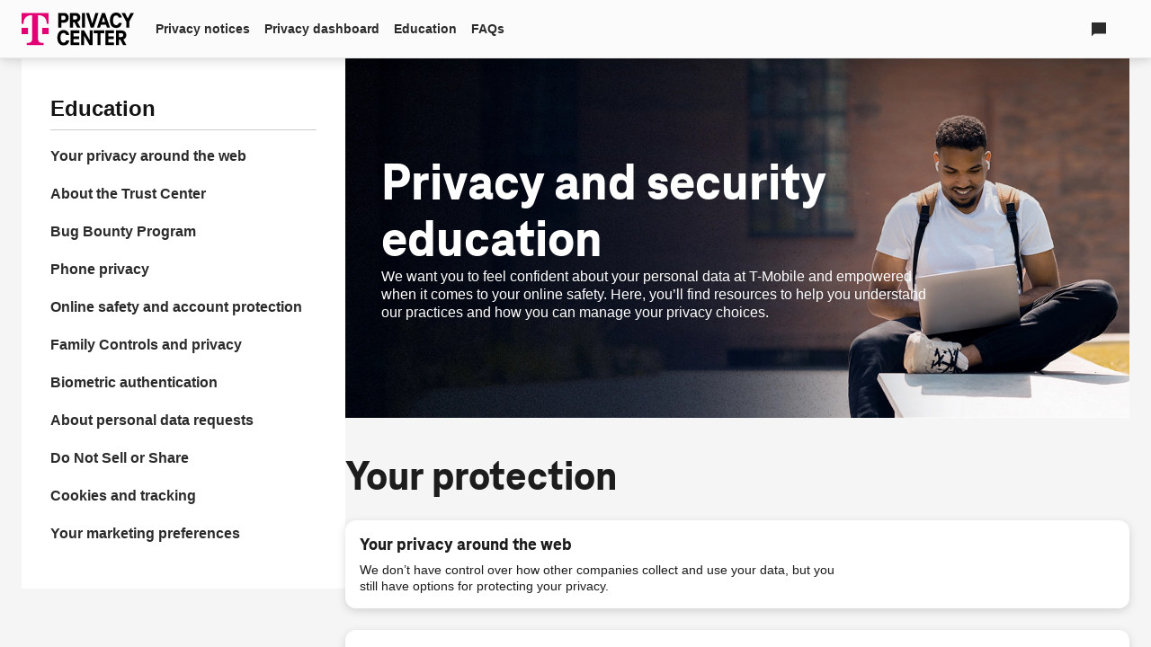

--- FILE ---
content_type: text/html;charset=utf-8
request_url: https://www.t-mobile.com/privacy-center/education
body_size: 27506
content:
<!DOCTYPE html><html lang="en" style="--js--footer-height-overall: 531px; --js--xpr-scrollbar-width: 0px; --js--vh: 6480px; --js--vh-free: 6416px; --js--header-height-overall: 64px; --js--header-height-primary: 64px; --js--header-height-universal: 0px;"><head data-analytics-page-sitename="TMO" data-analytics-page-pagename="Landing Page" data-analytics-page-channel="Privacy Center" data-analytics-page-subsection="Education" data-analytics-one-mind-transaction-id="772841de-d2bb-4d2d-bf6e-aff371235873">
  

  
  <script type="application/ld+json">
    
  </script>
  
  
  <link rel="preconnect" href="//t-mobile.scene7.com"/>
  
  
  
  
  
  
  
  
  
  
  
  
  
  
  
  
  
  
  
  
  
  <meta charset="UTF-8"/>
  <meta name="viewport" content="width=device-width, initial-scale=1"/>
  <title>
       Privacy Education &amp; Resources | T-Mobile Privacy Center
    </title>
  <meta name="description" content="We want you to feel confident about your personal data at T-Mobile. Find resources to help you understand our practices and how you can manage your privacy choices."/>
  <meta name="template" content="digx-tmobile-page"/>
  <link rel="canonical" href="https://www.t-mobile.com/privacy-center/education"/>
  <link rel="alternate" href="https://www.t-mobile.com/privacy-center/education" hreflang="en"/>
  <link rel="alternate" href="https://es.t-mobile.com/privacy-center/education" hreflang="es"/>
  <meta name="twitter:card" content="summary"/>
  <meta name="twitter:title" content=" Privacy Education &amp; Resources | T-Mobile Privacy Center"/>
  <meta name="twitter:description" content="We want you to feel confident about your personal data at T-Mobile. Find resources to help you understand our practices and how you can manage your privacy choices."/>
  <meta property="og:title" content=" Privacy Education &amp; Resources | T-Mobile Privacy Center"/>
  <meta property="og:type" content="website"/>
  <meta property="og:description" content="We want you to feel confident about your personal data at T-Mobile. Find resources to help you understand our practices and how you can manage your privacy choices."/>
  <meta property="og:url" content="https://www.t-mobile.com/privacy-center/education"/>
  
  
  
  
  
  
  
  
  
  
  
  
  
  
  <link rel="stylesheet" href="/etc.clientlibs/digx/experience/clientlibs/clientlib-grid.ACSHASH28f98030b8d75cb3604cbe7dc8948d5d.css" type="text/css"/>
  <link rel="stylesheet" href="/etc.clientlibs/digx/experience/clientlibs/clientlib-experience-main.ACSHASHfe4bb1cbaf5b506901c1a04a97c11533.css" type="text/css"/>
  <link rel="stylesheet" href="/etc.clientlibs/digx/experience/clientlibs/clientlib-tmobile.ACSHASH7a3ac90a9a71d20c3c2cb079ab27f1b6.css" type="text/css"/>
  <link rel="stylesheet" href="/etc.clientlibs/digx/experience/clientlibs/clientlib-experience-components.ACSHASH2fde1f3a7b470c48b76fec376478dba9.css" type="text/css"/>
  <link rel="stylesheet" href="/etc.clientlibs/digx/experience/clientlibs/clientlib-experience-forms.ACSHASH0c5d44c5e0680ec2cc532dd7769c1f2b.css" type="text/css"/>
  <link rel="stylesheet" href="/etc.clientlibs/digx/unav/clientlibs/clientlib-unav-main.ACSHASH1e74831f25b76594b1b6a8ff86a8e776.css" type="text/css"/>
  <link rel="stylesheet" href="/etc.clientlibs/digx/unav/components/content/header/v1/header/clientlib.ACSHASHe2ab95feb657410380af45fd6a46d636.css" type="text/css"/>
  <link rel="stylesheet" href="/etc.clientlibs/digx/unav/components/content/footer/v1/footer/clientlib.ACSHASHb78e69c31fe82c6b6cd0286171a3f97e.css" type="text/css"/>
  <link rel="stylesheet" href="/etc.clientlibs/digx/unav/components/content/footer-universal/v1/footer-universal/clientlib.ACSHASH3c5925d94984825ac0e6d1e9c326487c.css" type="text/css"/>
  <link rel="stylesheet" href="/etc.clientlibs/digx/unav/components/content/utility-search/v1/utility-search/clientlib.ACSHASH3a152a73894887969f43d6da5cf9137f.css" type="text/css"/>
  
  
 <style>.unav-header--pinned { position: sticky !important } html { scroll-padding-top: var(--js--header-height-overall, 0px); }</style><style>#accept-screen-share-modal .tdds-list__item-label {  font-weight: 400;}</style></head>
 <body class="page basicpage at-body-style " id="page-434f8e88ab" data-authentication-required="false" data-tmm-authentication-required="false" data-wcm-mode="DISABLED" data-phx-page-fullbleed="false" data-phx-page-gutter="true" data-phx-page-maxwidth-content="default" data-phx-page-footer-pushed="false" data-phx-page-background="default" data-alpine-init="true" data-auth-state="prospect">
  <div id="content-root" class="xpr-layoutRoot">
   <header id="content-header" class="xpr-layoutHeader">
    <div id="layoutHeader-567e0d0f07" class="cmp-experiencefragment cmp-experiencefragment--xftmo-default-header ">
     <div data-unav-component="header" class="unav-header unav-header--pinned">
      <div class="branch-journeys-top" style="display:none;"></div>
      <div class="unav-header__container" x-data="header()" @keydown.escape="isMenuOpen=false; isAccountOpen=false" @click.outside="$event.composedPath().includes($el) ? null : (document.body.classList.remove(&#39;no-scroller&#39;), isMenuOpen=false, isAccountOpen=false)" data-subtheme="default" data-unav-header-sticky="true">
       <template x-if="displayScreenShareBanner">
       </template>
       <div class="unav-header__mobile">
        <div class="unav-header__logo unav-header__logo--mobile">
         <a href="https://www.t-mobile.com/privacy-center" target="_self"> <img src="/content/dam/digx/tmobile/us/en/branding/logos/corporate/logo-tmo_privacy-en.svg" alt="T-Mobile Privacy Center" width="48px" height="48px"/> </a>
        </div>
        <div class="unav-header__mobileAuth">
        </div><button type="button" class="unav-header__menu" @click.prevent="openMobileMenu()" :aria-expanded="isMenuOpen" aria-label="Menu" aria-expanded="false">
         <svg data-size="xx" class="phx-icon " width="24" height="24" viewBox="0 0 24 24" fill="currentColor" xmlns="http://www.w3.org/2000/svg" focusable="false" aria-hidden="true">
          <path d="M3.5 17.6347V16.1347H20.5V17.6347H3.5ZM3.5 12.7501V11.2501H20.5V12.7501H3.5ZM3.5 7.86545V6.36548H20.5V7.86545H3.5Z"></path>
         </svg></button>
       </div>
       <div class="unav-header__track" data-header-track="" x-trap.noscroll="!isDesktop ? isMenuOpen : false" :class="{ &#39;unav-header__track--open&#39; : isMenuOpen, &#39;unav-header__track--noscroll&#39; : isAccountOpen }">
        <div class="unav-header__mobileControls">
         <button type="button" @click.prevent="document.body.classList.remove(&#39;no-scroller&#39;);isMenuOpen = ! isMenuOpen" :aria-expanded="isMenuOpen ? &#39;true&#39; : &#39;false&#39;" aria-label="Collapse menu" aria-expanded="false">
          <svg data-size="xx" class="phx-icon " width="24" height="24" viewBox="0 0 24 24" fill="currentColor" xmlns="http://www.w3.org/2000/svg" focusable="false" aria-hidden="true">
           <path d="M6.40002 18.6538L5.34619 17.6L10.9462 12L5.34619 6.40002L6.40002 5.34619L12 10.9462L17.6 5.34619L18.6538 6.40002L13.0538 12L18.6538 17.6L17.6 18.6538L12 13.0538L6.40002 18.6538Z"></path>
          </svg></button>
        </div>
        <div data-header-primary="" class="unav-header__primary">
         <div class="unav-header__primaryContainer">
          <div>
           <div class="unav-header__logo unav-header__logo--desktop">
            <a href="https://www.t-mobile.com/privacy-center" target="_self"> <img src="/content/dam/digx/tmobile/us/en/branding/logos/corporate/logo-tmo_privacy-en.svg" alt="T-Mobile Privacy Center" width="48px" height="48px"/> </a>
           </div>
          </div>
          <nav class="unav-header__nav" aria-label="Main">
           <ul class="unav-nav unav-headerNav">
            <li class="unav-headerNav__item" x-data="headerDropdown()" x-trap="isTabbing || !isDesktop ? isOpen : null" @mouseleave="isDesktop ? isOpen = false : null" @keyup.escape="isDesktop ? isOpen = false : null" @click.outside="$event.composedPath().includes($el) ? null : (isDesktop ? isOpen=false : null)" :class="{ &#39;unav-headerNav__item--open&#39; : isOpen }" data-customer="any">
             <div class="unav-headerNav__header" @mouseover="isDesktop &amp;&amp; !isTabbing ? isOpen = true : null">
              <a href="https://www.t-mobile.com/privacy-center/privacy-notices" class="unav-headerNav__header-link " data-analytics-navigation-name="Privacy notices" target="_self">Privacy notices</a>
             </div></li>
            <li class="unav-headerNav__item" x-data="headerDropdown()" x-trap="isTabbing || !isDesktop ? isOpen : null" @mouseleave="isDesktop ? isOpen = false : null" @keyup.escape="isDesktop ? isOpen = false : null" @click.outside="$event.composedPath().includes($el) ? null : (isDesktop ? isOpen=false : null)" :class="{ &#39;unav-headerNav__item--open&#39; : isOpen }" data-customer="any">
             <div class="unav-headerNav__header" @mouseover="isDesktop &amp;&amp; !isTabbing ? isOpen = true : null">
              <a href="https://www.t-mobile.com/privacy-center/dashboard" class="unav-headerNav__header-link " data-analytics-navigation-name="Privacy dashboard" target="_self">Privacy dashboard</a>
             </div></li>
            <li class="unav-headerNav__item" x-data="headerDropdown()" x-trap="isTabbing || !isDesktop ? isOpen : null" @mouseleave="isDesktop ? isOpen = false : null" @keyup.escape="isDesktop ? isOpen = false : null" @click.outside="$event.composedPath().includes($el) ? null : (isDesktop ? isOpen=false : null)" :class="{ &#39;unav-headerNav__item--open&#39; : isOpen }" data-customer="any">
             <div class="unav-headerNav__header" @mouseover="isDesktop &amp;&amp; !isTabbing ? isOpen = true : null">
              <a href="https://www.t-mobile.com/privacy-center/education" class="unav-headerNav__header-link " data-analytics-navigation-name="Education" target="_self">Education</a>
             </div></li>
            <li class="unav-headerNav__item" x-data="headerDropdown()" x-trap="isTabbing || !isDesktop ? isOpen : null" @mouseleave="isDesktop ? isOpen = false : null" @keyup.escape="isDesktop ? isOpen = false : null" @click.outside="$event.composedPath().includes($el) ? null : (isDesktop ? isOpen=false : null)" :class="{ &#39;unav-headerNav__item--open&#39; : isOpen }" data-customer="any">
             <div class="unav-headerNav__header" @mouseover="isDesktop &amp;&amp; !isTabbing ? isOpen = true : null">
              <a href="https://www.t-mobile.com/privacy-center/faq" class="unav-headerNav__header-link " data-analytics-navigation-name="FAQs" target="_self">FAQs</a>
             </div></li>
           </ul>
          </nav>
          <div class="unav-header__aside" data-unav-header-aside="">
           <div class="unav-header__support">
            <div class="unav-headerTool " x-data="headerDropdown()" x-trap="isTabbing || !isDesktop ? isOpen : null" @mouseleave.passive="isDesktop ? isOpen = false : null" @keyup.escape="isDesktop ? isOpen = false : null" :class="{ &#39;unav-headerTool--open&#39; : isOpen }">
             <div class="unav-headerTool__header" @mouseover.passive="isDesktop &amp;&amp; !isTabbing ? isOpen = true : null">
              <a href="https://www.t-mobile.com/privacy-center/contact-us" target="_self" class="unav-headerTool__link false" data-analytics-navigation-name="Contact us">
               <svg data-size="sm" class="phx-icon " width="24" height="24" viewBox="0 0 24 24" fill="currentColor" xmlns="http://www.w3.org/2000/svg" focusable="false" aria-hidden="true">
                <path d="M2.5 22.0384V3.5H21.5V18.5H6.03845L2.5 22.0384Z"></path>
               </svg><span class="unav-headerTool__linkLabel unav-headerTool__linkLabel--hideLabel">Contact us</span> </a>
             </div>
            </div>
           </div>
          </div>
         </div>
        </div>
        <div data-header-legal="" class="unav-header__legal">
         <p class="unav-title" id="navigation-2d90ac49d4">Our Companies</p>
        </div>
       </div>
      </div>
     </div>
    </div>
   </header>
   <div class="livePersonChatLinkContainer">
    <div id="lpButtonTelesales"></div>
   </div>
   <div class="globalRuntimeNotification">
    <div id="globalRuntimeNotification-4eb43f0eba" class="tdds-notice-bar__container" data-notification-area-name="global" x-data="runtimeNotificationArea()">
     <template x-for="notification in notifications" :key="notification.id">
      <div x-data="runtimeNotification(notification)" x-show="hasContent" :role="accessibility.role" :aria-label="(isFocusable ? locale.notice : false)" :tabindex="(isFocusable ? &#39;-1&#39; : false)" :data-inverse="isInverse" :class="&#39;tdds-notice-bar tdds-notice-bar--&#39; + getType() + cssClassGrid()">
       <div class="tdds-notice-bar__wrapper">
        <div class="tdds-notice-bar__content">
         <div class="tdds-notice-bar__icon" x-show="isIconSupported()">
          <template x-if="getType() === &#39;positive&#39;">
           <svg width="24" height="24" viewBox="0 0 24 24" fill="none" role="img" :aria-label="locale.success" xmlns="http://www.w3.org/2000/svg">
            <path d="M10.5808 16.2538L17.3038 9.53075L16.25 8.47693L10.5808 14.1462L7.73078 11.2962L6.67696 12.35L10.5808 16.2538ZM12.0017 21.5C10.6877 21.5 9.45271 21.2506 8.29658 20.752C7.14043 20.2533 6.13475 19.5765 5.27953 18.7217C4.4243 17.8669 3.74724 16.8616 3.24836 15.706C2.74947 14.5504 2.50003 13.3156 2.50003 12.0017C2.50003 10.6877 2.74936 9.45268 3.24803 8.29655C3.7467 7.1404 4.42345 6.13472 5.27828 5.2795C6.13313 4.42427 7.13837 3.74721 8.29401 3.24833C9.44962 2.74944 10.6844 2.5 11.9983 2.5C13.3123 2.5 14.5473 2.74933 15.7034 3.248C16.8596 3.74667 17.8653 4.42342 18.7205 5.27825C19.5757 6.1331 20.2528 7.13834 20.7517 8.29398C21.2505 9.44959 21.5 10.6844 21.5 11.9983C21.5 13.3122 21.2506 14.5473 20.752 15.7034C20.2533 16.8596 19.5766 17.8652 18.7217 18.7205C17.8669 19.5757 16.8616 20.2527 15.706 20.7516C14.5504 21.2505 13.3156 21.5 12.0017 21.5Z"></path>
           </svg>
          </template>
          <template x-if="getType() === &#39;caution&#39;">
           <svg width="18" height="16" viewBox="0 0 18 16" fill="none" role="img" :aria-label="locale.warning" xmlns="http://www.w3.org/2000/svg">
            <path d="M0.554688 15.0832L9.00015 0.5L17.4456 15.0832H0.554688ZM9.00015 12.8397C9.19086 12.8397 9.35071 12.7752 9.47971 12.6462C9.60871 12.5172 9.67321 12.3573 9.67321 12.1666C9.67321 11.9759 9.60871 11.816 9.47971 11.687C9.35071 11.558 9.19086 11.4935 9.00015 11.4935C8.80944 11.4935 8.64958 11.558 8.52058 11.687C8.39158 11.816 8.32708 11.9759 8.32708 12.1666C8.32708 12.3573 8.39158 12.5172 8.52058 12.6462C8.64958 12.7752 8.80944 12.8397 9.00015 12.8397ZM8.37517 10.6602H9.62513V6.49354H8.37517V10.6602Z"></path>
           </svg>
          </template>
          <template x-if="getType() === &#39;error&#39;">
           <svg width="16" height="16" viewBox="0 0 16 16" fill="none" role="img" :aria-label="locale.error" xmlns="http://www.w3.org/2000/svg">
            <path d="M8.00014 11.9422C8.19085 11.9422 8.35071 11.8777 8.4797 11.7487C8.6087 11.6197 8.6732 11.4598 8.6732 11.2691C8.6732 11.0784 8.6087 10.9186 8.4797 10.7896C8.35071 10.6606 8.19085 10.5961 8.00014 10.5961C7.80943 10.5961 7.64958 10.6606 7.52058 10.7896C7.39158 10.9186 7.32708 11.0784 7.32708 11.2691C7.32708 11.4598 7.39158 11.6197 7.52058 11.7487C7.64958 11.8777 7.80943 11.9422 8.00014 11.9422ZM7.37516 8.89734H8.62512V3.89734H7.37516V8.89734ZM8.00154 15.9165C6.90659 15.9165 5.8774 15.7088 4.91395 15.2932C3.9505 14.8777 3.11243 14.3137 2.39975 13.6013C1.68705 12.889 1.12284 12.0513 0.7071 11.0882C0.291364 10.1252 0.0834961 9.09624 0.0834961 8.00129C0.0834961 6.90635 0.291274 5.87716 0.70683 4.91371C1.12239 3.95025 1.68634 3.11218 2.3987 2.3995C3.11108 1.68681 3.94878 1.12259 4.91181 0.706857C5.87482 0.291121 6.9038 0.083252 7.99875 0.083252C9.09369 0.083252 10.1229 0.291031 11.0863 0.706586C12.0498 1.12214 12.8879 1.6861 13.6005 2.39846C14.3132 3.11084 14.8774 3.94854 15.2932 4.91157C15.7089 5.87458 15.9168 6.90356 15.9168 7.9985C15.9168 9.09345 15.709 10.1226 15.2935 11.0861C14.8779 12.0495 14.3139 12.8876 13.6016 13.6003C12.8892 14.313 12.0515 14.8772 11.0885 15.2929C10.1255 15.7087 9.09648 15.9165 8.00154 15.9165Z"></path>
           </svg>
          </template>
          <template x-if="isCustomIconSupported()">
           <svg viewBox="0 0 1 1" data-size="md" class="phx-icon" x-data="{basePath: &#39;/etc.clientlibs/digx/experience/clientlibs/clientlib-experience-main/resources/icons/sprite/&#39;, version: &#39;v1.1&#39; }" x-show="icon.id" :focusable="icon.isAccessible ? false : `false`" :role="icon.isAccessible ? `img` : false" :aria-label="icon.isAccessible ? icon.ariaLabel : false" :aria-hidden="icon.isAccessible ? false : `true`">
            <use :href="basePath + &#39;sprite-&#39; + icon.category + &#39;.svg?&#39; + version + &#39;#&#39; + icon.id"></use>
           </svg>
          </template>
         </div>
         <div>
          <h2 class="tdds-notice-bar__title" x-show="title" x-html="title"></h2>
          <div class="tdds-notice-bar__body">
           <span x-html="content"></span>
           <template x-for="action in actions">
            <span x-data="runtimeNotificationAction(action)"> <button x-show="getActionType() === &#39;PUBSUB_EVENT&#39;" class="tdds-link tdds-link--inline" :aria-label="ariaLabel" x-html="content" @click="executePubSubEvent"></button> <a x-show="getActionType() === &#39;NAVIGATION&#39;" class="tdds-link tdds-link--inline" :aria-label="ariaLabel" x-html="content" :href="getNavigationLink()"></a> </span>
           </template>
          </div>
         </div>
        </div>
       </div>
       <div class="tdds-notice-bar__close" x-show="!disableClose">
        <button type="button" :aria-label="locale.closeNotice" @click="closeNotification">
         <svg xmlns="http://www.w3.org/2000/svg" width="24" height="24" viewBox="0 0 24 24" fill="none" aria-hidden="true" focusable="false">
          <path d="M6.40002 18.6538L5.34619 17.6L10.9462 12L5.34619 6.40002L6.40002 5.34619L12 10.9462L17.6 5.34619L18.6538 6.40002L13.0538 12L18.6538 17.6L17.6 18.6538L12 13.0538L6.40002 18.6538Z"></path>
         </svg></button>
       </div>
      </div>
     </template>
    </div>
   </div>
   <main id="content-main" class="xpr-layoutMain" tabindex="-1">
    <div id="layoutMain-5e1d9e6bdc" class="xpr-layoutMain__container">
     <section data-xpr-component="layoutWrapper" class="xpr-layoutWrapper wrapper--layoutWrapper-AYSmB5qX-KA">
      <link rel="stylesheet" href="/etc.clientlibs/digx/experience/components/content/layoutWrapper/v1/layoutWrapper/clientlib.ACSHASH8f997c907a4db2f9050f596c5fa01579.css" type="text/css"/>
      <div class="xpr-layoutWrapper__track xpr-layoutWrapper__track--pc">
       <div class="xpr-layoutWrapper__body">
        <aside class="xpr-layoutWrapper__aside    xpr-layoutWrapper__aside--sticky" data-xpr-layout-wrapper-aside="">
         <div id="quickLinks-2f2d9c70ae" x-data="quickLinks()" class="xpr-quickLinks__main">
          <button class="xpr-quickLinks__menu" type="button" data-xpr-quicklinks-menu="" aria-expanded="false" @click="handleMenu(&#39;open&#39;)"> <span>Explore Education</span>
           <svg viewBox="0 0 1 1" data-size="lg" class="phx-icon " focusable="false" aria-hidden="true">
            <use href="/etc.clientlibs/digx/experience/clientlibs/clientlib-experience-main/resources/sprite/icons.svg?v4.11#unfold"></use>
           </svg></button>
          <div class="xpr-quickLinks__list" data-xpr-quicklinks-group="" x-trap="isMenuOpen">
           <div class="xpr-quickLinks__title">
            <span class="xpr-quickLinks__heading">Education</span> <button class="xpr-quickLinks__dismiss" aria-label="Close Education menu" type="button" @click="handleMenu(&#39;close&#39;)">
             <svg viewBox="0 0 1 1" data-size="md" class="phx-icon " focusable="false" aria-hidden="true">
              <use href="/etc.clientlibs/digx/experience/clientlibs/clientlib-experience-main/resources/sprite/icons.svg?v4.11#close-filled"></use>
             </svg></button>
           </div>
           <div class="xpr-quickLinks__track">
            <ul class="xpr-quickLinks__group">
             <li class="xpr-quickLinks__item" data-xpr-quicklinks=""><a href="https://www.t-mobile.com/privacy-center/education/web-privacy" class="xpr-quickLinks__link">Your privacy around the web</a></li>
             <li class="xpr-quickLinks__item" data-xpr-quicklinks=""><a href="https://www.t-mobile.com/privacy-center/education/trust-center" class="xpr-quickLinks__link">About the Trust Center</a></li>
             <li class="xpr-quickLinks__item" data-xpr-quicklinks=""><a href="https://www.t-mobile.com/privacy-center/education/bug-bounty" class="xpr-quickLinks__link">Bug Bounty Program</a></li>
             <li class="xpr-quickLinks__item" data-xpr-quicklinks=""><a href="https://www.t-mobile.com/privacy-center/education/phone-privacy" class="xpr-quickLinks__link">Phone privacy</a></li>
             <li class="xpr-quickLinks__item" data-xpr-quicklinks=""><a href="https://www.t-mobile.com/privacy-center/education/online-safety-cybersecurity" class="xpr-quickLinks__link">Online safety and account protection</a></li>
             <li class="xpr-quickLinks__item" data-xpr-quicklinks=""><a href="https://www.t-mobile.com/privacy-center/education/family-controls" class="xpr-quickLinks__link">Family Controls and privacy</a></li>
             <li class="xpr-quickLinks__item" data-xpr-quicklinks=""><a href="https://www.t-mobile.com/privacy-center/education/biometric-authentication" class="xpr-quickLinks__link">Biometric authentication</a></li>
             <li class="xpr-quickLinks__item" data-xpr-quicklinks=""><a href="https://www.t-mobile.com/privacy-center/education/about-personal-data-requests" class="xpr-quickLinks__link">About personal data requests</a></li>
             <li class="xpr-quickLinks__item" data-xpr-quicklinks=""><a href="https://www.t-mobile.com/privacy-center/education/do-not-sell" class="xpr-quickLinks__link">Do Not Sell or Share</a></li>
             <li class="xpr-quickLinks__item" data-xpr-quicklinks=""><a href="https://www.t-mobile.com/privacy-center/education/cookies-tracking" class="xpr-quickLinks__link">Cookies and tracking</a></li>
             <li class="xpr-quickLinks__item" data-xpr-quicklinks=""><a href="https://www.t-mobile.com/privacy-center/education/marketing-preferences" class="xpr-quickLinks__link">Your marketing preferences</a></li>
            </ul>
           </div>
          </div>
         </div>
         <div aria-hidden="true" data-xpr-component="spacer" data-xpr-component-version="1" class="xpr-spacer">
          <div id="spacer-a19ab2696c" data-guid="spacer-a19ab2696c" class="xpr-spacer__element phx:spacer-3 ">
          </div>
         </div>
        </aside>
        <div class="xpr-layoutWrapper__content ">
         <article data-xpr-component="card-promo" class="xpr-card xpr-card--promo phx:mb-5 wrapper--cardPromo-AYSmB5qW-Pw">
          <div id="cardPromo-8d3cc6e5f9" data-guid="cardPromo-8d3cc6e5f9" class="xpr-cardPromo xpr-cardPromo--flood  xpr-cardPromo--aspect-1:1       xpr-card__wrapper    " data-analytics-impression="">
           <div class="xpr-background xpr-card__bg   " data-bg="cardPromo-8d3cc6e5f9-bg">
            <div id="cardPromo-8d3cc6e5f9-img" data-guid="cardPromo-8d3cc6e5f9-img" class="cmp-image cmp-image--bg background   " data-asset="/content/dam/digx/tmobile/us/en/lifestyle/outdoors/education-man.jpg" role="img" aria-label="Happy person with earbuds looking at their laptop. ">
             <style>
      
        [data-guid="cardPromo-8d3cc6e5f9-img"] {background-image: url("https://t-mobile.scene7.com/is/image/Tmusprod/education-man:HERO-mobile?ts=1670881851414&dpr=on");}
      
      
      @media (min-width: 600px){[data-guid="cardPromo-8d3cc6e5f9-img"] {background-image: url("https://t-mobile.scene7.com/is/image/Tmusprod/education-man:HERO-desktop?ts=1670881851414&dpr=on")}}
      
      
      @media (min-width: 1024px){[data-guid="cardPromo-8d3cc6e5f9-img"] {background-image: url("https://t-mobile.scene7.com/is/image/Tmusprod/education-man:HERO-desktop?ts=1670881851414&dpr=on")}}
      
    </style>
            </div>
            <style>
    [data-guid="cardPromo-8d3cc6e5f9-img"] {
      --card--color-text: var(--tdds-color-brand-grayscale-white);
      --card--color-background: var(--tdds-color-brand-grayscale-white);
      --card--va: ;
      --card--ha: ;
      --card--text-align: ;

      
      
    }

    @media (min-width: 600px){
      [data-guid="cardPromo-8d3cc6e5f9-img"] {
        
        
        
        
      }
    
    
  </style>
            <style>
      [data-bg="cardPromo-8d3cc6e5f9-bg"] {
        --bg--size: cover;
        --bg--position: center;
        --bg--repeat: no-repeat;
      }

      @media (min-width: 600px){
        [data-bg="cardPromo-8d3cc6e5f9-bg"] {
          
          
            --bg--position: center;
          
        }
      }

      @media (min-width: 1024px){
        [data-bg="cardPromo-8d3cc6e5f9-bg"] {
          
          
            --bg--position: center;
          
        }
      }
    </style>
           </div>
           <div class="xpr-card__content   phx:container-md phx:ml-0 phx:mr-auto">
            <div class="xpr-card__text">
             <h1 id="title-cardPromo-8d3cc6e5f9" class="xpr-card__title tdds:text-display-1 ">Privacy and security education</h1>
             <div class="xpr-card__copy phx:wysiwyg ">
              <p>We want you to feel confident about your personal data at <nobr>T-Mobile</nobr> and empowered when it comes to your online safety. Here, you’ll find resources to help you understand our practices and how you can manage your privacy choices.</p>
             </div>
            </div>
           </div>
          </div>
          <template x-data="{ ready: false }" x-teleport="body" data-teleport-template="true">
           <div id="disclosure-cardPromo-8d3cc6e5f9" role="dialog" class="phx-modal phx-modal--disclosure" aria-label="Privacy and security education
 disclosure." aria-hidden="true" aria-modal="true" tabindex="-1" data-xpr-modal="" x-data="a11yDialog" @load="ready = !ready" data-analytics-component-title="Privacy and security education
">
            <div class="phx-modal__overlay" data-a11y-dialog-hide=""></div>
            <div class="phx-modal__dialog">
             <button class="phx-modal__close" type="button" aria-label="Close dialog" data-a11y-dialog-hide=""></button>
             <div class="phx-modal__content">
              <h2 class="phx:mb-3 tdds:text-title-2">Privacy and security education</h2>
              <div class="xpr-text__wysiwyg">
              </div>
             </div>
            </div>
           </div>
          </template>
          <style>
    [data-guid="cardPromo-8d3cc6e5f9"] {
      --card--color-text: var(--tdds-color-brand-grayscale-white);
      --card--color-background: var(--tdds-color-brand-grayscale-white);
      --card--va: flex-start;
      --card--ha: flex-start;
      --card--text-align: inherit;

      
        --card--height-min: 600px;
      
      
    }

    @media (min-width: 600px){
      [data-guid="cardPromo-8d3cc6e5f9"] {
        
          --card--height-min: 400px;
        
        
          --card--va: center;
        
        
        
      }
    
    
      @media (min-width: 1024px){
        [data-guid="cardPromo-8d3cc6e5f9"] {
          --card--height-min: 400px;
        }
      }
    
  </style>
         </article>
         <div data-xpr-component="resource-list" data-xpr-component-version="1" class="xpr-resourceList wrapper--resourceList-AYSmB5qX-3w">
          <link rel="stylesheet" href="/etc.clientlibs/digx/experience/components/content/resourceList/v1/resourceList/clientlib.ACSHASHc47e672d10ef003ec740ced16bddf146.css" type="text/css"/>
          <div id="resourceList-c8ff6c295d" data-guid="resourceList-c8ff6c295d" class="xpr-resourceList__track xpr-resourceList__track--default">
           <h3 class="xpr-resourceList__primaryHeader tdds:text-title-1">​Your protection</h3>
           <div class="xpr-resourceList__group xpr-resourceList__item xpr-resourceList__item--featured  xpr-resourceList__group--fill xpr-resourceList__group--shadow">
            <div class="xpr-resourceList__itemImage xpr-resourceList__item--flipped">
             <picture class="cmp-image__picture">
              <img src="https://t-mobile.scene7.com/is/image/Tmusprod/privacy-around-web_1-1" loading="lazy" alt="A couple looking at phone together."/>
             </picture>
            </div>
            <div class="xpr-resourceList__itemContent">
             <h3 class="xpr-resourceList__itemTitle"><a href="/privacy-center/education/web-privacy.html.html">Your privacy around the web </a></h3>
             <p class="xpr-resourceList__itemDescription">We don’t have control over how other companies collect and use your data, but you still have options for protecting your privacy.</p>
            </div>
           </div>
           <ul class="xpr-resourceList__group xpr-resourceList__list xpr-resourceList__list--50  xpr-resourceList__group--fill xpr-resourceList__group--shadow">
            <li class="xpr-resourceList__item">
             <div class="xpr-resourceList__itemImage ">
              <picture class="cmp-image__picture">
               <img src="https://t-mobile.scene7.com/is/image/Tmusprod/womans-hands-using-smartphone_GettyImages_909599512_PA-1" loading="lazy" alt="Person typing on phone."/>
              </picture>
             </div>
             <div class="xpr-resourceList__itemContent">
              <h3 class="xpr-resourceList__itemTitle"><a href="/privacy-center/education/trust-center.html.html">About the <nobr>T-Mobile</nobr> Trust Center</a></h3>
              <p class="xpr-resourceList__itemDescription">We’re working hard to protect consumer and employee data. To review our progress, visit the Trust Center for detailed reports from independent cybersecurity organizations.</p>
             </div></li>
            <li class="xpr-resourceList__item">
             <div class="xpr-resourceList__itemImage ">
              <picture class="cmp-image__picture">
               <img src="https://t-mobile.scene7.com/is/image/Tmusprod/bug-bounty-image-2" loading="lazy" alt="Person looking at computer code on phone and laptop."/>
              </picture>
             </div>
             <div class="xpr-resourceList__itemContent">
              <h3 class="xpr-resourceList__itemTitle"><a href="/privacy-center/education/bug-bounty.html.html">Bug Bounty program</a></h3>
              <p class="xpr-resourceList__itemDescription">Through the Bug Bounty program, <nobr>T-Mobile</nobr> provides financial incentives to security researchers who help us find cybersecurity issues so we can fix them.</p>
             </div></li>
           </ul>
          </div>
         </div>
         <div data-xpr-component="resource-list" data-xpr-component-version="1" class="xpr-resourceList">
          <div id="resourceList-1ea7e5da2b" data-guid="resourceList-1ea7e5da2b" class="xpr-resourceList__track xpr-resourceList__track--default">
           <ul class="xpr-resourceList__group xpr-resourceList__list xpr-resourceList__list--50  xpr-resourceList__group--fill xpr-resourceList__group--shadow">
            <li class="xpr-resourceList__item">
             <div class="xpr-resourceList__itemImage ">
              <picture class="cmp-image__picture">
               <img src="https://t-mobile.scene7.com/is/image/Tmusprod/education-cpni-3" loading="lazy" alt="Person making a phone call with a French Bulldog on their lap."/>
              </picture>
             </div>
             <div class="xpr-resourceList__itemContent">
              <h3 class="xpr-resourceList__itemTitle"><a href="/privacy-center/education/phone-privacy.html.html">Phone privacy</a></h3>
              <p class="xpr-resourceList__itemDescription">We have policies and procedures in place to help ensure our compliance with Customer Proprietary Network Information rules adopted by the FCC.</p>
             </div></li>
            <li class="xpr-resourceList__item">
             <div class="xpr-resourceList__itemImage ">
              <picture class="cmp-image__picture">
               <img src="https://t-mobile.scene7.com/is/image/Tmusprod/education-cybersecurity-phone-3" loading="lazy" alt="Person using credit card and mobile phone to make a purchase. "/>
              </picture>
             </div>
             <div class="xpr-resourceList__itemContent">
              <h3 class="xpr-resourceList__itemTitle"><a href="/privacy-center/education/online-safety-cybersecurity.html.html">Online safety and account protection</a></h3>
              <p class="xpr-resourceList__itemDescription">Find ways to protect you and your family from online fraud and identity theft.</p>
             </div></li>
            <li class="xpr-resourceList__item">
             <div class="xpr-resourceList__itemImage ">
              <picture class="cmp-image__picture">
               <img src="https://t-mobile.scene7.com/is/image/Tmusprod/education-family-controls-2" loading="lazy" alt="A parent and child looking at the SyncUP KIDS Watch together."/>
              </picture>
             </div>
             <div class="xpr-resourceList__itemContent">
              <h3 class="xpr-resourceList__itemTitle"><a href="/privacy-center/education/family-controls.html.html">Family Controls and privacy </a></h3>
              <p class="xpr-resourceList__itemDescription">Learn how we handle data use and collection for children. And how you can control your kids&#39; data with a <nobr>T-Mobile</nobr> or Metro Kids&#39; Line.</p>
             </div></li>
            <li class="xpr-resourceList__item">
             <div class="xpr-resourceList__itemImage ">
              <picture class="cmp-image__picture">
               <img src="https://t-mobile.scene7.com/is/image/Tmusprod/1280-Mature-businesswoman-at-cafe_GettyImages-1129377185_CL" loading="lazy" alt="Person signing into phone with Face ID."/>
              </picture>
             </div>
             <div class="xpr-resourceList__itemContent">
              <h3 class="xpr-resourceList__itemTitle"><a href="/privacy-center/education/biometric-authentication.html.html">Biometric authentication </a></h3>
              <p class="xpr-resourceList__itemDescription">Discover the benefits of enabling security features like Face ID, Touch ID, or Fingerprint ID on your devices.</p>
             </div></li>
           </ul>
          </div>
         </div>
         <div aria-hidden="true" data-xpr-component="spacer" data-xpr-component-version="1" class="xpr-spacer wrapper--spacer-AYSmB5qX-Tw">
          <div id="spacer-1130dd3406" data-guid="spacer-1130dd3406" class="xpr-spacer__element phx:spacer-10 ">
          </div>
         </div>
         <div data-xpr-component="resource-list" data-xpr-component-version="1" class="xpr-resourceList wrapper--resourceList-AYSmB5qX-vA">
          <div id="resourceList-3b7121ec24" data-guid="resourceList-3b7121ec24" class="xpr-resourceList__track xpr-resourceList__track--default">
           <h3 class="xpr-resourceList__primaryHeader tdds:text-title-1">Your data and ads</h3>
           <ul class="xpr-resourceList__group xpr-resourceList__list xpr-resourceList__list--50  xpr-resourceList__group--fill xpr-resourceList__group--shadow">
            <li class="xpr-resourceList__item">
             <div class="xpr-resourceList__itemImage ">
              <picture class="cmp-image__picture">
               <img src="https://t-mobile.scene7.com/is/image/Tmusprod/education-request-personal-data-1" loading="lazy" alt="Person using their phone to request their personal data."/>
              </picture>
             </div>
             <div class="xpr-resourceList__itemContent">
              <h3 class="xpr-resourceList__itemTitle"><a href="/privacy-center/education/about-personal-data-requests.html.html">About personal data requests</a></h3>
              <p class="xpr-resourceList__itemDescription">Find out about your right to make requests to access, delete, and correct personal information we’ve collected about you.</p>
             </div></li>
            <li class="xpr-resourceList__item">
             <div class="xpr-resourceList__itemImage xpr-resourceList__item--flipped">
              <picture class="cmp-image__picture">
               <img src="https://t-mobile.scene7.com/is/image/Tmusprod/education-phone-laptop_4-3" loading="lazy" alt="A person setting their Do Not Sell or Share My Personal Information preference on their phone and laptop."/>
              </picture>
             </div>
             <div class="xpr-resourceList__itemContent">
              <h3 class="xpr-resourceList__itemTitle"><a href="/privacy-center/education/do-not-sell.html.html">Do Not Sell or Share My Personal Information</a></h3>
              <p class="xpr-resourceList__itemDescription">You have the option to tell us to not sell or share your information. Here’s how that works.</p>
             </div></li>
            <li class="xpr-resourceList__item">
             <div class="xpr-resourceList__itemImage ">
              <picture class="cmp-image__picture">
               <img src="https://t-mobile.scene7.com/is/image/Tmusprod/education-cookies-tracking1-1" loading="lazy" alt="Young person scrolls through content on their phone while riding in back seat of car."/>
              </picture>
             </div>
             <div class="xpr-resourceList__itemContent">
              <h3 class="xpr-resourceList__itemTitle"><a href="/privacy-center/education/cookies-tracking.html.html">Cookies and tracking</a></h3>
              <p class="xpr-resourceList__itemDescription">Learn more about cookies, other online tools, and tracking technologies, including how they work.</p>
             </div></li>
            <li class="xpr-resourceList__item">
             <div class="xpr-resourceList__itemImage ">
              <picture class="cmp-image__picture">
               <img src="https://t-mobile.scene7.com/is/image/Tmusprod/education-marketing-5" loading="lazy" alt="Woman holding phone"/>
              </picture>
             </div>
             <div class="xpr-resourceList__itemContent">
              <h3 class="xpr-resourceList__itemTitle"><a href="/privacy-center/education/marketing-preferences.html.html">Your marketing preferences</a></h3>
              <p class="xpr-resourceList__itemDescription">You can manage your preferences to decide how you want to receive information about <nobr>T-Mobile</nobr> products and services.</p>
             </div></li>
           </ul>
          </div>
         </div>
         <div aria-hidden="true" data-xpr-component="spacer" data-xpr-component-version="1" class="xpr-spacer wrapper--spacer-AYSmB5qX-Tw">
          <div id="spacer-e914aa81f9" data-guid="spacer-e914aa81f9" class="xpr-spacer__element phx:spacer-10 ">
          </div>
         </div>
        </div>
       </div>
      </div>
     </section>
    </div>
   </main>
   <div data-xpr-component="experience-fragment" data-xpr-component-version="1" class="xpr-experienceFragment">
    <div id="timeoutmodal" class="cmp-experiencefragment cmp-experiencefragment--TimeoutModal ">
     <div data-xpr-component="modal" data-xpr-component-version="1" class="xpr-modal">
      <div id="TimeoutModal" data-guid="TimeoutModal" class="phx-modal" :class="isScrollable ? &#39;phx-modal--scrollable&#39; : &#39;&#39;" aria-hidden="true" aria-modal="true" tabindex="-1" data-xpr-modal="" x-data="a11yDialog" x-trap="isOpen" @load="ready = !ready" data-xpr-config="{&#34;pubChannel&#34;:&#34;&#34;,&#34;pubTopic&#34;:&#34;&#34;,&#34;useDynamicContent&#34;:false,&#34;authoredAriaLabel&#34;:&#34;TimeoutModal&#34;,&#34;customChannelTopic&#34;:false}" aria-label="TimeoutModal" role="dialog">
       <div class="phx-modal__overlay" data-a11y-dialog-hide=""></div>
       <div class="phx-modal__dialog" data-xpr-modal-dialog="">
        <button x-show="showBackButton" class="phx-modal__back" type="button" aria-label="Go back." data-xpr-modal-back-button="false" @click="emitGoBack" style="display: none;">
         <svg viewBox="0 0 1 1" data-size="sm" class="phx-icon phx-icon" focusable="false" aria-hidden="true">
          <use href="/etc.clientlibs/digx/experience/clientlibs/clientlib-experience-main/resources/sprite/icons.svg?v4.11#chevron-left"></use>
         </svg></button> <button class="phx-modal__close" type="button" aria-label="Close modal." data-a11y-dialog-hide=""></button>
        <div class="phx-modal__content">
         <div data-xpr-component="headline" data-xpr-component-version="1" class="xpr-headline">
          <div id="headline-1e6a83dccb" data-guid="headline-1e6a83dccb" class="xpr-headline__track phx:ta-center     ">
           <h2 data-xpr-headline-element="" class="xpr-headline__title tdds:text-title-2">Hello! Want to stay logged in?</h2>
          </div>
          <style>
    [data-guid="headline-1e6a83dccb"] {
      --headline-color: var(--tdds-color-brand-inherit);
      
    }

    

    
  </style>
         </div>
         <div data-xpr-component="text" data-xpr-component-version="1" class="xpr-text">
          <div id="text-d5339f7a86" data-guid="text-d5339f7a86" x-data="text()" x-ref="text" class="xpr-text__wysiwyg phx:wysiwyg phx:ta-center tdds:text-inherit           ">
           <div class="xpr-text__content phx:wysiwyg phx:ta-center tdds:text-inherit          " x-ref="accordion-inner">
            <p>To keep your accounts safe, you&#39;ll be automatically logged out in: </p>
           </div>
          </div>
          <style>
    [data-guid="text-d5339f7a86"] {
      
      
    }

    @media (min-width: 600px) {
      [data-guid="text-d5339f7a86"] {
        
      }
    }

    @media (min-width: 1024px) {
      [data-guid="text-d5339f7a86"] {
        
      }
    }

    [data-guid="text-d5339f7a86"] .xpr-text__icon,
    [data-guid="text-d5339f7a86"] .xpr-text__content {
      --wysiwyg-color: var(--tdds-color-brand-inherit);
      
    }
  </style>
         </div>
         <div data-xpr-component="headline" data-xpr-component-version="1" class="xpr-headline">
          <div id="TimeoutModalRemainingTime" data-guid="TimeoutModalRemainingTime" class="xpr-headline__track phx:ta-center     ">
           <h4 data-xpr-headline-element="" class="xpr-headline__title tdds:text-inherit"></h4>
          </div>
          <style>
    [data-guid="TimeoutModalRemainingTime"] {
      --headline-color: var(--tdds-color-brand-inherit);
      
    }

    

    
  </style>
         </div>
         <div data-xpr-component="button-wrapper" data-xpr-component-version="1" class="xpr-buttonWrapper">
          <div id="buttonWrapper-78fc0d91ce" data-guid="buttonWrapper-78fc0d91ce" role="group" class="xpr-buttonWrapper__track xpr-buttonWrapper__track--sideByside xpr-buttonWrapper__track--    ">
           <div data-xpr-component="button" data-xpr-component-version="1" class="xpr-button">
            <button id="stayLoggedinButton" type="button" data-analytics-click-kind="click" data-analytics-widget-click="Button Click|Yes, stay logged in" data-analytics-click="Button Click|Yes, stay logged in" data-size="default" data-config="{&#34;details&#34;:{&#34;ariaDescribedBy&#34;:&#34;&#34;,&#34;loadingMessage&#34;:&#34;Submitting&#34;,&#34;isPreventDefaultOnDisabled&#34;:false},&#34;publish&#34;:{&#34;channel&#34;:&#34;PLATFORM_AUTHORIZATION&#34;,&#34;topic&#34;:&#34;CONTINUE_SESSION&#34;},&#34;subscribe&#34;:{&#34;channel&#34;:&#34;&#34;,&#34;topic&#34;:&#34;&#34;}}" class="tdds-button tdds-button--primary  " x-init="initPublishOnButton(&#39;PLATFORM_AUTHORIZATION&#39;, &#39;CONTINUE_SESSION&#39;, &#39;click&#39;, &#39;&#39;, &#39;0&#39;)" x-data="a11yDialogButton" role="button"> <span data-moengage-id="modalCtaLabelprimary">Yes, stay logged in</span> </button>
           </div>
           <div data-xpr-component="button" data-xpr-component-version="1" class="xpr-button">
            <button id="button-7ad207a40d" type="button" data-analytics-click-kind="click" data-analytics-widget-click="Button Click|No, log me out" data-analytics-click="Button Click|No, log me out" data-size="default" data-config="{&#34;details&#34;:{&#34;ariaDescribedBy&#34;:&#34;&#34;,&#34;loadingMessage&#34;:&#34;Submitting&#34;,&#34;isPreventDefaultOnDisabled&#34;:false},&#34;publish&#34;:{&#34;channel&#34;:&#34;PLATFORM_AUTHORIZATION&#34;,&#34;topic&#34;:&#34;END_SESSION&#34;},&#34;subscribe&#34;:{&#34;channel&#34;:&#34;&#34;,&#34;topic&#34;:&#34;&#34;}}" class="tdds-button tdds-button--secondary  " x-init="initPublishOnButton(&#39;PLATFORM_AUTHORIZATION&#39;, &#39;END_SESSION&#39;, &#39;click&#39;, &#39;&#39;, &#39;0&#39;)" x-data="a11yDialogButton" role="button"> <span data-moengage-id="modalCtaLabelsecondary">No, log me out</span> </button>
           </div>
          </div>
          <style>
    [data-guid="buttonWrapper-78fc0d91ce"] {
      
        --buttonWrapper--alignment: center;
      
      
      
      
    }

    @media (min-width: 600px) {
      [data-guid="buttonWrapper-78fc0d91ce"] {
        
        
        
      }
    }

    @media (min-width: 1024px) {
      [data-guid="buttonWrapper-78fc0d91ce"] {
        
        
        
      }
    }
  </style>
         </div>
        </div>
       </div>
      </div>
      <style>
    [data-guid="TimeoutModal"] {
      --modal--col-justify: inherit;
      --modal--text-align: inherit;
    }
  </style>
     </div>
    </div>
   </div>
   <div data-xpr-component="experience-fragment" data-xpr-component-version="1" class="xpr-experienceFragment">
    <div id="screensharemodal" class="cmp-experiencefragment cmp-experiencefragment--screenshare ">
     <div data-xpr-component="modal" data-xpr-component-version="1" class="xpr-modal">
      <div id="webscreenshare-modal-accept" data-guid="webscreenshare-modal-accept" class="phx-modal" :class="isScrollable ? &#39;phx-modal--scrollable&#39; : &#39;&#39;" aria-hidden="true" aria-modal="true" tabindex="-1" data-xpr-modal="" x-data="a11yDialog" x-trap="isOpen" @load="ready = !ready" data-xpr-config="{&#34;pubChannel&#34;:&#34;&#34;,&#34;pubTopic&#34;:&#34;&#34;,&#34;useDynamicContent&#34;:false,&#34;authoredAriaLabel&#34;:&#34;webscreenshare-modal-accept&#34;,&#34;customChannelTopic&#34;:false}" data-modal-name="Share your screen with an Expert" data-analytics-one-mind-attribute-label="Share your screen" data-analytics-one-mind-event-action="Screen Share Confirmation Pending" data-analytics-component-title="Share your screen with an Expert" aria-label="webscreenshare-modal-accept" role="dialog">
       <div class="phx-modal__overlay" data-a11y-dialog-hide=""></div>
       <div class="phx-modal__dialog" data-xpr-modal-dialog="">
        <button x-show="showBackButton" class="phx-modal__back" type="button" aria-label="Go back." data-xpr-modal-back-button="false" @click="emitGoBack" style="display: none;">
         <svg viewBox="0 0 1 1" data-size="sm" class="phx-icon phx-icon" focusable="false" aria-hidden="true">
          <use href="/etc.clientlibs/digx/experience/clientlibs/clientlib-experience-main/resources/sprite/icons.svg?v4.11#chevron-left"></use>
         </svg></button> <button class="phx-modal__close" type="button" aria-label="Close modal." data-a11y-dialog-hide=""></button>
        <div class="phx-modal__content">
         <div data-xpr-component="headline" data-xpr-component-version="1" class="xpr-headline">
          <div id="headline-640f12c7ac" data-guid="headline-640f12c7ac" class="xpr-headline__track phx:ta-inherit     ">
           <h2 data-xpr-headline-element="" class="xpr-headline__title tdds:typeset-headline-md tdds:md:typeset-headline-lg tdds:lg:typeset-headline-lg phx:weight-extra">Share your screen with an Expert</h2>
          </div>
          <style>
    [data-guid="headline-640f12c7ac"] {
      --headline-color: var(--tdds-color-brand-inherit);
      
    }

    

    
  </style>
         </div>
         <div data-xpr-component="text" data-xpr-component-version="1" class="xpr-text phx:mt-3 phx:mb-2">
          <div id="text-cd8412449f" data-guid="text-cd8412449f" x-data="text()" x-ref="text" class="xpr-text__wysiwyg phx:wysiwyg phx:ta-inherit tdds:typeset-body-lg tdds:md:typeset-body-lg tdds:lg:typeset-body-lg phx:weight-normal           ">
           <div class="xpr-text__content phx:wysiwyg phx:ta-inherit tdds:typeset-body-lg tdds:md:typeset-body-lg tdds:lg:typeset-body-lg phx:weight-normal          " x-ref="accordion-inner">
            <p style="line-height: 24.0px;"><b>Get guided support over the phone or while shopping in-store</b></p>
           </div>
          </div>
          <style>
    [data-guid="text-cd8412449f"] {
      
      
    }

    @media (min-width: 600px) {
      [data-guid="text-cd8412449f"] {
        
      }
    }

    @media (min-width: 1024px) {
      [data-guid="text-cd8412449f"] {
        
      }
    }

    [data-guid="text-cd8412449f"] .xpr-text__icon,
    [data-guid="text-cd8412449f"] .xpr-text__content {
      --wysiwyg-color: var(--tdds-color-brand-inherit);
      
    }
  </style>
         </div>
         <div data-xpr-component="list" data-xpr-component-version="1" class="xpr-list">
          <ul data-guid="list-1f795370c7" role="list" class="tdds-list " x-data="list(&#39;list-1f795370c7&#39;, &#39;complex&#39;, &#39;&#39;, &#39;&#39;, [], {&#34;options&#34;:{&#34;pubSubChannel&#34;:&#34;LIST&#34;,&#34;pubSubTopic&#34;:&#34;RENDER_CONTENT&#34;,&#34;publishContentLayer&#34;:false,&#34;hasShimmer&#34;:false},&#34;items&#34;:{&#34;list&#34;:[{&#34;iconId&#34;:&#34;checkmark-outlined&#34;,&#34;isAppStyle&#34;:false,&#34;isCustomInlineIcon&#34;:false,&#34;isButton&#34;:false,&#34;modalId&#34;:&#34;&#34;,&#34;type&#34;:&#34;plain&#34;,&#34;linkTarget&#34;:&#34;_self&#34;,&#34;analyticsTitle&#34;:&#34;&#34;,&#34;oneMindEventAction&#34;:&#34;&#34;,&#34;oneMindAttributeLabel&#34;:&#34;&#34;,&#34;isPiiMasked&#34;:false,&#34;hideNavIcon&#34;:false,&#34;label&#34;:&#34;For your security, personal info, tabs, and notifications are automatically hidden.&#34;},{&#34;iconId&#34;:&#34;checkmark-outlined&#34;,&#34;isAppStyle&#34;:false,&#34;isCustomInlineIcon&#34;:false,&#34;isButton&#34;:false,&#34;modalId&#34;:&#34;&#34;,&#34;type&#34;:&#34;plain&#34;,&#34;linkTarget&#34;:&#34;_self&#34;,&#34;analyticsTitle&#34;:&#34;&#34;,&#34;oneMindEventAction&#34;:&#34;&#34;,&#34;oneMindAttributeLabel&#34;:&#34;&#34;,&#34;isPiiMasked&#34;:false,&#34;hideNavIcon&#34;:false,&#34;label&#34;:&#34;You can stop screen sharing at any time.&#34;},{&#34;iconId&#34;:&#34;checkmark-outlined&#34;,&#34;isAppStyle&#34;:false,&#34;isCustomInlineIcon&#34;:false,&#34;isButton&#34;:false,&#34;modalId&#34;:&#34;&#34;,&#34;type&#34;:&#34;plain&#34;,&#34;linkTarget&#34;:&#34;_self&#34;,&#34;analyticsTitle&#34;:&#34;&#34;,&#34;oneMindEventAction&#34;:&#34;&#34;,&#34;oneMindAttributeLabel&#34;:&#34;&#34;,&#34;isPiiMasked&#34;:false,&#34;hideNavIcon&#34;:false,&#34;label&#34;:&#34;Experts can only see what’s on T-Mobile.com.&#34;},{&#34;iconId&#34;:&#34;checkmark-outlined&#34;,&#34;isAppStyle&#34;:false,&#34;isCustomInlineIcon&#34;:false,&#34;isButton&#34;:false,&#34;modalId&#34;:&#34;&#34;,&#34;type&#34;:&#34;plain&#34;,&#34;linkTarget&#34;:&#34;_self&#34;,&#34;analyticsTitle&#34;:&#34;&#34;,&#34;oneMindEventAction&#34;:&#34;&#34;,&#34;oneMindAttributeLabel&#34;:&#34;&#34;,&#34;isPiiMasked&#34;:false,&#34;hideNavIcon&#34;:false,&#34;label&#34;:&#34;Don’t use screen share while driving or in any situation where it&#39;s unsafe to focus on your screen.&#34;}]}})" data-background="none" data-style="divider" data-size="small" id="list-1f795370c7">
           <!-- size, ariaDescribedBy -->
           <li role="listitem" class="tdds-list__item" x-show="!shouldFilter || shouldFilter &amp;&amp; filterBy(&#39;&#39;, &#39;&#39;)" data-type="plain" :class="setClassesItem(&#39;&#39;, false)">
            <svg data-size="md" class="phx-icon " width="24" height="24" viewBox="0 0 24 24" fill="currentColor" xmlns="http://www.w3.org/2000/svg" focusable="false" aria-hidden="true">
             <path d="M9.54993 17.6538L4.21533 12.3192L5.28456 11.25L9.54993 15.5154L18.7153 6.34998L19.7845 7.41918L9.54993 17.6538Z"></path>
            </svg><span class="tdds-list__item-content"> <span class="tdds-list__item-label"> <span>For your security, personal info, tabs, and notifications are automatically hidden.</span> <span class="tdds-list__item-body"></span> </span> </span></li><!-- size, ariaDescribedBy -->
           <li role="listitem" class="tdds-list__item" x-show="!shouldFilter || shouldFilter &amp;&amp; filterBy(&#39;&#39;, &#39;&#39;)" data-type="plain" :class="setClassesItem(&#39;&#39;, false)">
            <svg data-size="md" class="phx-icon " width="24" height="24" viewBox="0 0 24 24" fill="currentColor" xmlns="http://www.w3.org/2000/svg" focusable="false" aria-hidden="true">
             <path d="M9.54993 17.6538L4.21533 12.3192L5.28456 11.25L9.54993 15.5154L18.7153 6.34998L19.7845 7.41918L9.54993 17.6538Z"></path>
            </svg><span class="tdds-list__item-content"> <span class="tdds-list__item-label"> <span>You can stop screen sharing at any time.</span> <span class="tdds-list__item-body"></span> </span> </span></li><!-- size, ariaDescribedBy -->
           <li role="listitem" class="tdds-list__item" x-show="!shouldFilter || shouldFilter &amp;&amp; filterBy(&#39;&#39;, &#39;&#39;)" data-type="plain" :class="setClassesItem(&#39;&#39;, false)">
            <svg data-size="md" class="phx-icon " width="24" height="24" viewBox="0 0 24 24" fill="currentColor" xmlns="http://www.w3.org/2000/svg" focusable="false" aria-hidden="true">
             <path d="M9.54993 17.6538L4.21533 12.3192L5.28456 11.25L9.54993 15.5154L18.7153 6.34998L19.7845 7.41918L9.54993 17.6538Z"></path>
            </svg><span class="tdds-list__item-content"> <span class="tdds-list__item-label"> <span>Experts can only see what’s on <nobr>T-Mobile</nobr>.com.</span> <span class="tdds-list__item-body"></span> </span> </span></li><!-- size, ariaDescribedBy -->
           <li role="listitem" class="tdds-list__item" x-show="!shouldFilter || shouldFilter &amp;&amp; filterBy(&#39;&#39;, &#39;&#39;)" data-type="plain" :class="setClassesItem(&#39;&#39;, false)">
            <svg data-size="md" class="phx-icon " width="24" height="24" viewBox="0 0 24 24" fill="currentColor" xmlns="http://www.w3.org/2000/svg" focusable="false" aria-hidden="true">
             <path d="M9.54993 17.6538L4.21533 12.3192L5.28456 11.25L9.54993 15.5154L18.7153 6.34998L19.7845 7.41918L9.54993 17.6538Z"></path>
            </svg><span class="tdds-list__item-content"> <span class="tdds-list__item-label"> <span>Don’t use screen share while driving or in any situation where it&#39;s unsafe to focus on your screen.</span> <span class="tdds-list__item-body"></span> </span> </span></li>
          </ul>
          <style>
    [data-guid="list-1f795370c7"] {
      
    }

    

    @media (min-width: 600px){
      [data-guid="list-1f795370c7"] {
        
      }
    }

    

    

    @media (min-width: 1024px){
      [data-guid="list-1f795370c7"] {
        
      }
      
    }

    [data-guid="list-1f795370c7"] {
      color: var(--tdds-color-brand-inherit);
    }
  </style>
         </div>
         <div data-xpr-component="text" data-xpr-component-version="1" class="xpr-text phx:mt-2 phx:mb-3">
          <div id="text-0faaac7378" data-guid="text-0faaac7378" x-data="text()" x-ref="text" class="xpr-text__wysiwyg phx:wysiwyg phx:ta-inherit tdds:typeset-body-xs tdds:md:typeset-body-xs tdds:lg:typeset-body-xs phx:weight-normal           ">
           <div class="xpr-text__content phx:wysiwyg phx:ta-inherit tdds:typeset-body-xs tdds:md:typeset-body-xs tdds:lg:typeset-body-xs phx:weight-normal          " x-ref="accordion-inner">
            <p style="line-height: 14.0px;">By clicking &#39;Accept and continue,&#39; you are consenting to allow the Expert to view your screen for assisted navigation. This session may be recorded. To learn more, please visit the <b> <a data-rte-modal-type="modal:none" href="https://www.t-mobile.com/privacy-center/privacy-notices/t-mobile-privacy-notice" target="_blank"><nobr>T-Mobile</nobr> Privacy Notice</a></b>.</p>
           </div>
          </div>
          <style>
    [data-guid="text-0faaac7378"] {
      
      
    }

    @media (min-width: 600px) {
      [data-guid="text-0faaac7378"] {
        
      }
    }

    @media (min-width: 1024px) {
      [data-guid="text-0faaac7378"] {
        
      }
    }

    [data-guid="text-0faaac7378"] .xpr-text__icon,
    [data-guid="text-0faaac7378"] .xpr-text__content {
      --wysiwyg-color: var(--tdds-color-brand-inherit);
      
    }
  </style>
         </div>
         <div data-xpr-component="button-wrapper" data-xpr-component-version="1" class="xpr-buttonWrapper">
          <div id="buttonWrapper-ae2836d728" data-guid="buttonWrapper-ae2836d728" role="group" class="xpr-buttonWrapper__track xpr-buttonWrapper__track--sideByside xpr-buttonWrapper__track--hug   xpr-buttonWrapper__track--width:fullMobile ">
           <div data-xpr-component="button" data-xpr-component-version="1" class="xpr-button">
            <button id="button-902fedb57d" type="button" data-analytics-click-kind="click" data-analytics-click-usemodalname="" data-analytics-widget-click="Button Click|Accept and continue" data-analytics-one-mind-attribute-label="Accept &amp; Continue" data-analytics-one-mind-event-action="Screen Share Confirmation Accepted" data-analytics-click="Button Click|Accept and continue" data-size="default" data-config="{&#34;details&#34;:{&#34;ariaDescribedBy&#34;:&#34;&#34;,&#34;loadingMessage&#34;:&#34;Submitting&#34;,&#34;isPreventDefaultOnDisabled&#34;:false},&#34;publish&#34;:{&#34;channel&#34;:&#34;WEB_SCREENSHARE&#34;,&#34;topic&#34;:&#34;ACCEPT&#34;},&#34;subscribe&#34;:{&#34;channel&#34;:&#34;&#34;,&#34;topic&#34;:&#34;&#34;}}" class="tdds-button tdds-button--primary  " x-init="initPublishOnButton(&#39;WEB_SCREENSHARE&#39;, &#39;ACCEPT&#39;, &#39;click&#39;, &#39;&#39;, &#39;0&#39;)" x-data="a11yDialogButton" role="button"> <span data-moengage-id="modalCtaLabelprimary">Accept and continue</span> </button>
           </div>
           <div data-xpr-component="button" data-xpr-component-version="1" class="xpr-button">
            <button id="button-3fb5979200" type="button" data-analytics-click-kind="click" data-analytics-click-usemodalname="" data-analytics-widget-click="Button Click|No thanks" data-analytics-one-mind-attribute-label="No thanks" data-analytics-one-mind-event-action="Screen Share Confirmation Denied" data-analytics-click="Button Click|No thanks" data-size="default" data-config="{&#34;details&#34;:{&#34;ariaDescribedBy&#34;:&#34;&#34;,&#34;loadingMessage&#34;:&#34;Submitting&#34;,&#34;isPreventDefaultOnDisabled&#34;:false},&#34;publish&#34;:{&#34;channel&#34;:&#34;WEB_SCREENSHARE&#34;,&#34;topic&#34;:&#34;REJECT&#34;},&#34;subscribe&#34;:{&#34;channel&#34;:&#34;&#34;,&#34;topic&#34;:&#34;&#34;}}" class="tdds-button tdds-button--secondary  " x-init="initPublishOnButton(&#39;WEB_SCREENSHARE&#39;, &#39;REJECT&#39;, &#39;click&#39;, &#39;&#39;, &#39;0&#39;)" x-data="a11yDialogButton" role="button"> <span data-moengage-id="modalCtaLabelsecondary">No thanks</span> </button>
           </div>
          </div>
          <style>
    [data-guid="buttonWrapper-ae2836d728"] {
      
        --buttonWrapper--alignment: flex-end;
      
      
      
      
    }

    @media (min-width: 600px) {
      [data-guid="buttonWrapper-ae2836d728"] {
        
        
        
      }
    }

    @media (min-width: 1024px) {
      [data-guid="buttonWrapper-ae2836d728"] {
        
        
        
      }
    }
  </style>
         </div>
         <div data-xpr-component="text" data-xpr-component-version="1" class="xpr-text phx:mt-3">
          <div id="text-404b33883c" data-guid="text-404b33883c" x-data="text()" x-ref="text" class="xpr-text__wysiwyg phx:wysiwyg phx:ta-center tdds:typeset-body-sm tdds:md:typeset-body-sm tdds:lg:typeset-body-sm phx:weight-normal           ">
           <div class="xpr-text__content phx:wysiwyg phx:ta-center tdds:typeset-body-sm tdds:md:typeset-body-sm tdds:lg:typeset-body-sm phx:weight-normal          " x-ref="accordion-inner">
            <p><b>Next:</b> Generate a code to share with your Expert</p>
           </div>
          </div>
          <style>
    [data-guid="text-404b33883c"] {
      
      
    }

    @media (min-width: 600px) {
      [data-guid="text-404b33883c"] {
        
      }
    }

    @media (min-width: 1024px) {
      [data-guid="text-404b33883c"] {
        
      }
    }

    [data-guid="text-404b33883c"] .xpr-text__icon,
    [data-guid="text-404b33883c"] .xpr-text__content {
      --wysiwyg-color: var(--tdds-color-brand-inherit);
      
    }
  </style>
         </div>
        </div>
       </div>
      </div>
      <style>
    [data-guid="webscreenshare-modal-accept"] {
      --modal--col-justify: inherit;
      --modal--text-align: inherit;
    }
  </style>
     </div>
     <div data-xpr-component="modal" data-xpr-component-version="1" class="xpr-modal">
      <div id="webscreenshare-modal-generate-code" data-guid="webscreenshare-modal-generate-code" class="phx-modal" :class="isScrollable ? &#39;phx-modal--scrollable&#39; : &#39;&#39;" aria-hidden="true" aria-modal="true" tabindex="-1" data-xpr-modal="" x-data="a11yDialog" x-trap="isOpen" @load="ready = !ready" data-xpr-config="{&#34;pubChannel&#34;:&#34;&#34;,&#34;pubTopic&#34;:&#34;&#34;,&#34;useDynamicContent&#34;:false,&#34;authoredAriaLabel&#34;:&#34;webscreenshare-modal-generate-code&#34;,&#34;customChannelTopic&#34;:false}" data-modal-name="Share this code with your Expert" data-analytics-one-mind-attribute-label="Share Code" data-analytics-one-mind-event-action="Share Code With Expert" data-analytics-component-title="Share this code with your Expert" aria-label="webscreenshare-modal-generate-code" role="dialog">
       <div class="phx-modal__overlay" data-a11y-dialog-hide=""></div>
       <div class="phx-modal__dialog" data-xpr-modal-dialog="">
        <button x-show="showBackButton" class="phx-modal__back" type="button" aria-label="Go back." data-xpr-modal-back-button="false" @click="emitGoBack" style="display: none;">
         <svg viewBox="0 0 1 1" data-size="sm" class="phx-icon phx-icon" focusable="false" aria-hidden="true">
          <use href="/etc.clientlibs/digx/experience/clientlibs/clientlib-experience-main/resources/sprite/icons.svg?v4.11#chevron-left"></use>
         </svg></button> <button class="phx-modal__close" type="button" aria-label="Close modal." data-a11y-dialog-hide=""></button>
        <div class="phx-modal__content">
         <div data-xpr-component="headline" data-xpr-component-version="1" class="xpr-headline">
          <div id="headline-4eac009990" data-guid="headline-4eac009990" class="xpr-headline__track phx:ta-inherit     ">
           <h2 data-xpr-headline-element="" class="xpr-headline__title tdds:typeset-headline-md tdds:md:typeset-headline-lg tdds:lg:typeset-headline-lg phx:weight-extra">Share this code with your Expert</h2>
          </div>
          <style>
    [data-guid="headline-4eac009990"] {
      --headline-color: var(--tdds-color-brand-inherit);
      
    }

    

    
  </style>
         </div>
         <section data-xpr-component="dynamic-text-wrapper" data-xpr-component-version="1" class="dynamicTextWrapper container responsivegrid">
          <div id="dynamicTextWrapper-e102d48967" class="phx-skeleton-loader" data-guid="dynamicTextWrapper-e102d48967" x-data="dynamicTextWrapper(
    &#39;WEB_SCREENSHARE&#39;,
    &#39;GENERATE_CODE&#39;,
    Boolean(true),
    Boolean(false),
    Boolean(false)
  )">
           <div data-xpr-component="text" data-xpr-component-version="1" class="xpr-text phx:mt-2 phx:mb-2">
            <div id="generated-code" data-guid="generated-code" x-data="text()" x-ref="text" class="xpr-text__wysiwyg phx:wysiwyg phx:ta-center tdds:typeset-headline-md tdds:md:typeset-headline-md tdds:lg:typeset-headline-md phx:weight-extra           ">
             <div class="xpr-text__content phx:wysiwyg phx:ta-center tdds:typeset-headline-md tdds:md:typeset-headline-md tdds:lg:typeset-headline-md phx:weight-extra          " x-ref="accordion-inner">
              <p><span class="rte-dialog--dynamicData--Editable rte-dialog--dynamicData" x-text="dynamicText.code ?? &#39;code&#39;">code</span></p>
             </div>
            </div>
            <style>
    [data-guid="generated-code"] {
      
      
    }

    @media (min-width: 600px) {
      [data-guid="generated-code"] {
        
      }
    }

    @media (min-width: 1024px) {
      [data-guid="generated-code"] {
        
      }
    }

    [data-guid="generated-code"] .xpr-text__icon,
    [data-guid="generated-code"] .xpr-text__content {
      --wysiwyg-color: var(--tdds-color-brand-inherit);
      
    }
  </style>
           </div>
          </div>
         </section>
         <div aria-hidden="true" data-xpr-component="spacer" data-xpr-component-version="1" class="xpr-spacer">
          <div id="spacer-a4b43f5f66" data-guid="spacer-a4b43f5f66" class="xpr-spacer__element phx:spacer-h ">
          </div>
         </div>
         <div data-xpr-component="tidbit" data-xpr-component-version="1" class="xpr-tidbit">
          <div id="tidbit-ec5d894a88" class="tdds-tidbit  tdds-tidbit--not-elevated " data-inverse="false" x-data="tidbit(&#39;tidbit-ec5d894a88&#39;, &#39;previous&#39;, &#39;&#39;)" data-analytics-component-title="&lt;p&gt;Once your code has been successfully entered by your Expert, this window will close and continue to the session.&lt;/p&gt;
" data-analytics-tidbit="Message">
           <div class="tdds-tidbit__infoIcon">
            <svg width="24" height="24" viewBox="0 0 24 24" fill="none" role="img" aria-label="Info" xmlns="http://www.w3.org/2000/svg">
             <path d="M11.25 16.75H12.75V11H11.25V16.75ZM12 9.28845C12.2288 9.28845 12.4207 9.21105 12.5755 9.05625C12.7303 8.90145 12.8077 8.70963 12.8077 8.48078C12.8077 8.25194 12.7303 8.06012 12.5755 7.9053C12.4207 7.7505 12.2288 7.6731 12 7.6731C11.7711 7.6731 11.5793 7.7505 11.4245 7.9053C11.2697 8.06012 11.1923 8.25194 11.1923 8.48078C11.1923 8.70963 11.2697 8.90145 11.4245 9.05625C11.5793 9.21105 11.7711 9.28845 12 9.28845ZM12.0017 21.5C10.6877 21.5 9.45271 21.2506 8.29657 20.752C7.14042 20.2533 6.13474 19.5765 5.27952 18.7217C4.42429 17.8669 3.74723 16.8616 3.24835 15.706C2.74946 14.5504 2.50002 13.3156 2.50002 12.0017C2.50002 10.6877 2.74936 9.45268 3.24802 8.29655C3.74669 7.1404 4.42344 6.13472 5.27827 5.2795C6.13312 4.42427 7.13836 3.74721 8.294 3.24833C9.44962 2.74944 10.6844 2.5 11.9983 2.5C13.3123 2.5 14.5473 2.74933 15.7034 3.248C16.8596 3.74667 17.8653 4.42342 18.7205 5.27825C19.5757 6.1331 20.2528 7.13834 20.7516 8.29398C21.2505 9.44959 21.5 10.6844 21.5 11.9983C21.5 13.3122 21.2506 14.5473 20.752 15.7034C20.2533 16.8596 19.5766 17.8652 18.7217 18.7205C17.8669 19.5757 16.8616 20.2527 15.706 20.7516C14.5504 21.2505 13.3156 21.5 12.0017 21.5Z"></path>
            </svg>
           </div>
           <div class="phx:pl-1">
            <div class="tdds-tidbit__body">
             <p>Once your code has been successfully entered by your Expert, this window will close and continue to the session.</p>
            </div>
           </div>
          </div>
         </div>
        </div>
       </div>
      </div>
      <style>
    [data-guid="webscreenshare-modal-generate-code"] {
      --modal--col-justify: inherit;
      --modal--text-align: inherit;
    }
  </style>
     </div>
     <div data-xpr-component="modal" data-xpr-component-version="1" class="xpr-modal">
      <div id="webscreenshare-modal-allow" data-guid="webscreenshare-modal-allow" class="phx-modal" :class="isScrollable ? &#39;phx-modal--scrollable&#39; : &#39;&#39;" aria-hidden="true" aria-modal="true" tabindex="-1" data-xpr-modal="" x-data="a11yDialog" x-trap="isOpen" @load="ready = !ready" data-xpr-config="{&#34;pubChannel&#34;:&#34;&#34;,&#34;pubTopic&#34;:&#34;&#34;,&#34;useDynamicContent&#34;:false,&#34;authoredAriaLabel&#34;:&#34;webscreenshare-modal-allow&#34;,&#34;customChannelTopic&#34;:false}" data-modal-name="Allow screen sharing with your Expert?" data-analytics-one-mind-attribute-label="Allow Screen Share with a T-Mobile Expert" data-analytics-one-mind-event-action="Allow Screen Share Confirmation Pending" data-analytics-component-title="Allow screen sharing with your Expert?" aria-label="webscreenshare-modal-allow" role="dialog">
       <div class="phx-modal__overlay" data-a11y-dialog-hide=""></div>
       <div class="phx-modal__dialog" data-xpr-modal-dialog="">
        <button x-show="showBackButton" class="phx-modal__back" type="button" aria-label="Go back." data-xpr-modal-back-button="false" @click="emitGoBack" style="display: none;">
         <svg viewBox="0 0 1 1" data-size="sm" class="phx-icon phx-icon" focusable="false" aria-hidden="true">
          <use href="/etc.clientlibs/digx/experience/clientlibs/clientlib-experience-main/resources/sprite/icons.svg?v4.11#chevron-left"></use>
         </svg></button> <button class="phx-modal__close" type="button" aria-label="Close modal." data-a11y-dialog-hide=""></button>
        <div class="phx-modal__content">
         <div data-xpr-component="headline" data-xpr-component-version="1" class="xpr-headline">
          <div id="headline-55937414c3" data-guid="headline-55937414c3" class="xpr-headline__track phx:ta-inherit     ">
           <h2 data-xpr-headline-element="" class="xpr-headline__title tdds:typeset-headline-md tdds:md:typeset-headline-lg tdds:lg:typeset-headline-lg phx:weight-extra">Allow screen sharing with your Expert?</h2>
          </div>
          <style>
    [data-guid="headline-55937414c3"] {
      --headline-color: var(--tdds-color-brand-inherit);
      
    }

    

    
  </style>
         </div>
         <div data-xpr-component="text" data-xpr-component-version="1" class="xpr-text phx:mt-3">
          <div id="text-518eacce12" data-guid="text-518eacce12" x-data="text()" x-ref="text" class="xpr-text__wysiwyg phx:wysiwyg phx:ta-inherit tdds:typeset-body-md tdds:md:typeset-body-lg tdds:lg:typeset-body-lg phx:weight-normal           ">
           <div class="xpr-text__content phx:wysiwyg phx:ta-inherit tdds:typeset-body-md tdds:md:typeset-body-lg tdds:lg:typeset-body-lg phx:weight-normal          " x-ref="accordion-inner">
            <p>Personal and sensitive data is hidden for your security and privacy.</p>
           </div>
          </div>
          <style>
    [data-guid="text-518eacce12"] {
      
      
    }

    @media (min-width: 600px) {
      [data-guid="text-518eacce12"] {
        
      }
    }

    @media (min-width: 1024px) {
      [data-guid="text-518eacce12"] {
        
      }
    }

    [data-guid="text-518eacce12"] .xpr-text__icon,
    [data-guid="text-518eacce12"] .xpr-text__content {
      --wysiwyg-color: var(--tdds-color-brand-inherit);
      
    }
  </style>
         </div>
         <div data-xpr-component="button-wrapper" data-xpr-component-version="1" class="xpr-buttonWrapper phx:mt-3">
          <div id="buttonWrapper-c4b23d045d" data-guid="buttonWrapper-c4b23d045d" role="group" class="xpr-buttonWrapper__track xpr-buttonWrapper__track--sideByside xpr-buttonWrapper__track--hug   xpr-buttonWrapper__track--width:fullMobile ">
           <div data-xpr-component="button" data-xpr-component-version="1" class="xpr-button">
            <button id="button-4d446b3df8" type="button" data-analytics-click-kind="click" data-analytics-click-usemodalname="" data-analytics-widget-click="Button Click|Allow" data-analytics-one-mind-attribute-label="Allow" data-analytics-one-mind-event-action="Screen Share Confirmation Allowed" data-analytics-click="Button Click|Allow" data-size="default" data-config="{&#34;details&#34;:{&#34;ariaDescribedBy&#34;:&#34;&#34;,&#34;loadingMessage&#34;:&#34;Submitting&#34;,&#34;isPreventDefaultOnDisabled&#34;:false},&#34;publish&#34;:{&#34;channel&#34;:&#34;WEB_SCREENSHARE&#34;,&#34;topic&#34;:&#34;ALLOW_SCREENSHARE&#34;},&#34;subscribe&#34;:{&#34;channel&#34;:&#34;&#34;,&#34;topic&#34;:&#34;&#34;}}" class="tdds-button tdds-button--primary  " x-init="initPublishOnButton(&#39;WEB_SCREENSHARE&#39;, &#39;ALLOW_SCREENSHARE&#39;, &#39;click&#39;, &#39;&#39;, &#39;0&#39;)" x-data="a11yDialogButton" role="button"> <span data-moengage-id="modalCtaLabelprimary">Allow</span> </button>
           </div>
           <div data-xpr-component="button" data-xpr-component-version="1" class="xpr-button">
            <button id="button-bc092cb49f" type="button" data-analytics-click-kind="click" data-analytics-click-usemodalname="" data-analytics-widget-click="Button Click|Don’t allow" data-analytics-one-mind-attribute-label="Deny" data-analytics-one-mind-event-action="Deny Screen Share With Expert" data-analytics-click="Button Click|Don’t allow" data-size="default" data-config="{&#34;details&#34;:{&#34;ariaDescribedBy&#34;:&#34;&#34;,&#34;loadingMessage&#34;:&#34;Submitting&#34;,&#34;isPreventDefaultOnDisabled&#34;:false},&#34;publish&#34;:{&#34;channel&#34;:&#34;WEB_SCREENSHARE&#34;,&#34;topic&#34;:&#34;DENY_SCREENSHARE&#34;},&#34;subscribe&#34;:{&#34;channel&#34;:&#34;&#34;,&#34;topic&#34;:&#34;&#34;}}" class="tdds-button tdds-button--secondary  " x-init="initPublishOnButton(&#39;WEB_SCREENSHARE&#39;, &#39;DENY_SCREENSHARE&#39;, &#39;click&#39;, &#39;&#39;, &#39;0&#39;)" x-data="a11yDialogButton" role="button"> <span data-moengage-id="modalCtaLabelsecondary">Don’t allow</span> </button>
           </div>
          </div>
          <style>
    [data-guid="buttonWrapper-c4b23d045d"] {
      
        --buttonWrapper--alignment: flex-end;
      
      
      
      
    }

    @media (min-width: 600px) {
      [data-guid="buttonWrapper-c4b23d045d"] {
        
        
        
      }
    }

    @media (min-width: 1024px) {
      [data-guid="buttonWrapper-c4b23d045d"] {
        
        
        
      }
    }
  </style>
         </div>
        </div>
       </div>
      </div>
      <style>
    [data-guid="webscreenshare-modal-allow"] {
      --modal--col-justify: inherit;
      --modal--text-align: inherit;
    }
  </style>
     </div>
     <div data-xpr-component="modal" data-xpr-component-version="1" class="xpr-modal">
      <div id="webscreenshare-modal-customer-end" data-guid="webscreenshare-modal-customer-end" class="phx-modal" :class="isScrollable ? &#39;phx-modal--scrollable&#39; : &#39;&#39;" aria-hidden="true" aria-modal="true" tabindex="-1" data-xpr-modal="" x-data="a11yDialog" x-trap="isOpen" @load="ready = !ready" data-xpr-config="{&#34;pubChannel&#34;:&#34;&#34;,&#34;pubTopic&#34;:&#34;&#34;,&#34;useDynamicContent&#34;:false,&#34;authoredAriaLabel&#34;:&#34;webscreenshare-modal-customer-end&#34;,&#34;customChannelTopic&#34;:false}" data-modal-name="End your session?" data-analytics-one-mind-attribute-label="End Co Browse" data-analytics-one-mind-event-action="End Session Popup" data-analytics-component-title="End your session?" aria-label="webscreenshare-modal-customer-end" role="dialog">
       <div class="phx-modal__overlay" data-a11y-dialog-hide=""></div>
       <div class="phx-modal__dialog" data-xpr-modal-dialog="">
        <button x-show="showBackButton" class="phx-modal__back" type="button" aria-label="Go back." data-xpr-modal-back-button="false" @click="emitGoBack" style="display: none;">
         <svg viewBox="0 0 1 1" data-size="sm" class="phx-icon phx-icon" focusable="false" aria-hidden="true">
          <use href="/etc.clientlibs/digx/experience/clientlibs/clientlib-experience-main/resources/sprite/icons.svg?v4.11#chevron-left"></use>
         </svg></button> <button class="phx-modal__close" type="button" aria-label="Close modal." data-a11y-dialog-hide=""></button>
        <div class="phx-modal__content">
         <div data-xpr-component="headline" data-xpr-component-version="1" class="xpr-headline">
          <div id="headline-db3167b54f" data-guid="headline-db3167b54f" class="xpr-headline__track phx:ta-inherit     ">
           <h2 data-xpr-headline-element="" class="xpr-headline__title tdds:typeset-headline-md tdds:md:typeset-headline-lg tdds:lg:typeset-headline-lg phx:weight-extra">End your session?</h2>
          </div>
          <style>
    [data-guid="headline-db3167b54f"] {
      --headline-color: var(--tdds-color-brand-inherit);
      
    }

    

    
  </style>
         </div>
         <div data-xpr-component="text" data-xpr-component-version="1" class="xpr-text phx:mt-3">
          <div id="text-9381504694" data-guid="text-9381504694" x-data="text()" x-ref="text" class="xpr-text__wysiwyg phx:wysiwyg phx:ta-inherit tdds:typeset-body-md tdds:md:typeset-body-lg tdds:lg:typeset-body-lg phx:weight-normal           ">
           <div class="xpr-text__content phx:wysiwyg phx:ta-inherit tdds:typeset-body-md tdds:md:typeset-body-lg tdds:lg:typeset-body-lg phx:weight-normal          " x-ref="accordion-inner">
            <p>Ending your session will stop sharing your screen, but will not end your call.</p>
           </div>
          </div>
          <style>
    [data-guid="text-9381504694"] {
      
      
    }

    @media (min-width: 600px) {
      [data-guid="text-9381504694"] {
        
      }
    }

    @media (min-width: 1024px) {
      [data-guid="text-9381504694"] {
        
      }
    }

    [data-guid="text-9381504694"] .xpr-text__icon,
    [data-guid="text-9381504694"] .xpr-text__content {
      --wysiwyg-color: var(--tdds-color-brand-inherit);
      
    }
  </style>
         </div>
         <div data-xpr-component="button-wrapper" data-xpr-component-version="1" class="xpr-buttonWrapper phx:mt-3">
          <div id="buttonWrapper-3c00772fc5" data-guid="buttonWrapper-3c00772fc5" role="group" class="xpr-buttonWrapper__track xpr-buttonWrapper__track--sideByside xpr-buttonWrapper__track--hug   xpr-buttonWrapper__track--width:fullMobile ">
           <div data-xpr-component="button" data-xpr-component-version="1" class="xpr-button">
            <button id="button-aa1fc98d47" type="button" data-analytics-click-kind="click" data-analytics-click-usemodalname="" data-analytics-widget-click="Button Click|End session" data-analytics-one-mind-attribute-label="End session" data-analytics-one-mind-event-action="End Session Button Click" data-analytics-click="Button Click|End session" data-size="default" data-config="{&#34;details&#34;:{&#34;ariaDescribedBy&#34;:&#34;&#34;,&#34;loadingMessage&#34;:&#34;Submitting&#34;,&#34;isPreventDefaultOnDisabled&#34;:false},&#34;publish&#34;:{&#34;channel&#34;:&#34;WEB_SCREENSHARE&#34;,&#34;topic&#34;:&#34;END_SCREENSHARE&#34;},&#34;subscribe&#34;:{&#34;channel&#34;:&#34;&#34;,&#34;topic&#34;:&#34;&#34;}}" class="tdds-button tdds-button--primary  " x-init="initPublishOnButton(&#39;WEB_SCREENSHARE&#39;, &#39;END_SCREENSHARE&#39;, &#39;click&#39;, &#39;&#39;, &#39;0&#39;)" x-data="a11yDialogButton" role="button"> <span data-moengage-id="modalCtaLabelprimary">End session</span> </button>
           </div>
           <div data-xpr-component="button" data-xpr-component-version="1" class="xpr-button">
            <button id="button-c245bd14b3" type="button" data-analytics-click-kind="click" data-analytics-click-usemodalname="" data-analytics-widget-click="Button Click|Continue session" data-analytics-one-mind-attribute-label="Continue Session" data-analytics-one-mind-event-action="Session End Cancelled" data-analytics-click="Button Click|Continue session" data-size="default" class="tdds-button tdds-button--secondary  " data-a11y-dialog-hide="" role="button"> <span data-moengage-id="modalCtaLabelsecondary">Continue session</span> </button>
           </div>
          </div>
          <style>
    [data-guid="buttonWrapper-3c00772fc5"] {
      
        --buttonWrapper--alignment: flex-end;
      
      
      
      
    }

    @media (min-width: 600px) {
      [data-guid="buttonWrapper-3c00772fc5"] {
        
        
        
      }
    }

    @media (min-width: 1024px) {
      [data-guid="buttonWrapper-3c00772fc5"] {
        
        
        
      }
    }
  </style>
         </div>
        </div>
       </div>
      </div>
      <style>
    [data-guid="webscreenshare-modal-customer-end"] {
      --modal--col-justify: inherit;
      --modal--text-align: inherit;
    }
  </style>
     </div>
     <div data-xpr-component="modal" data-xpr-component-version="1" class="xpr-modal">
      <div id="webscreenshare-modal-agent-end" data-guid="webscreenshare-modal-agent-end" class="phx-modal" :class="isScrollable ? &#39;phx-modal--scrollable&#39; : &#39;&#39;" aria-hidden="true" aria-modal="true" tabindex="-1" data-xpr-modal="" x-data="a11yDialog" x-trap="isOpen" @load="ready = !ready" data-xpr-config="{&#34;pubChannel&#34;:&#34;&#34;,&#34;pubTopic&#34;:&#34;&#34;,&#34;useDynamicContent&#34;:false,&#34;authoredAriaLabel&#34;:&#34;webscreenshare-modal-agent-end&#34;,&#34;customChannelTopic&#34;:false}" data-modal-name="Your session has ended" data-analytics-one-mind-attribute-label="Your session has ended" data-analytics-one-mind-event-action="Your Session has Ended" data-analytics-component-title="Your session has ended" aria-label="webscreenshare-modal-agent-end" role="dialog">
       <div class="phx-modal__overlay" data-a11y-dialog-hide=""></div>
       <div class="phx-modal__dialog" data-xpr-modal-dialog="">
        <button x-show="showBackButton" class="phx-modal__back" type="button" aria-label="Go back." data-xpr-modal-back-button="false" @click="emitGoBack" style="display: none;">
         <svg viewBox="0 0 1 1" data-size="sm" class="phx-icon phx-icon" focusable="false" aria-hidden="true">
          <use href="/etc.clientlibs/digx/experience/clientlibs/clientlib-experience-main/resources/sprite/icons.svg?v4.11#chevron-left"></use>
         </svg></button> <button class="phx-modal__close" type="button" aria-label="Close modal." data-a11y-dialog-hide=""></button>
        <div class="phx-modal__content">
         <div data-xpr-component="headline" data-xpr-component-version="1" class="xpr-headline">
          <div id="headline-1935620dc2" data-guid="headline-1935620dc2" class="xpr-headline__track phx:ta-inherit     ">
           <h2 data-xpr-headline-element="" class="xpr-headline__title tdds:typeset-headline-md tdds:md:typeset-headline-lg tdds:lg:typeset-headline-lg phx:weight-extra">Your session has ended</h2>
          </div>
          <style>
    [data-guid="headline-1935620dc2"] {
      --headline-color: var(--tdds-color-brand-inherit);
      
    }

    

    
  </style>
         </div>
         <div data-xpr-component="text" data-xpr-component-version="1" class="xpr-text phx:mt-3">
          <div id="text-b685156e66" data-guid="text-b685156e66" x-data="text()" x-ref="text" class="xpr-text__wysiwyg phx:wysiwyg phx:ta-inherit tdds:typeset-body-md tdds:md:typeset-body-lg tdds:lg:typeset-body-lg phx:weight-normal           ">
           <div class="xpr-text__content phx:wysiwyg phx:ta-inherit tdds:typeset-body-md tdds:md:typeset-body-lg tdds:lg:typeset-body-lg phx:weight-normal          " x-ref="accordion-inner">
            <p>Your screen is no longer being shared with your Expert.</p>
           </div>
          </div>
          <style>
    [data-guid="text-b685156e66"] {
      
      
    }

    @media (min-width: 600px) {
      [data-guid="text-b685156e66"] {
        
      }
    }

    @media (min-width: 1024px) {
      [data-guid="text-b685156e66"] {
        
      }
    }

    [data-guid="text-b685156e66"] .xpr-text__icon,
    [data-guid="text-b685156e66"] .xpr-text__content {
      --wysiwyg-color: var(--tdds-color-brand-inherit);
      
    }
  </style>
         </div>
         <div data-xpr-component="button-wrapper" data-xpr-component-version="1" class="xpr-buttonWrapper phx:mt-3">
          <div id="buttonWrapper-95b51941f5" data-guid="buttonWrapper-95b51941f5" role="group" class="xpr-buttonWrapper__track xpr-buttonWrapper__track--sideByside xpr-buttonWrapper__track--hug   xpr-buttonWrapper__track--width:fullMobile ">
           <div data-xpr-component="button" data-xpr-component-version="1" class="xpr-button">
            <button id="button-31480af86a" type="button" data-analytics-click-kind="click" data-analytics-click-usemodalname="" data-analytics-widget-click="Button Click| OK" data-analytics-one-mind-attribute-label="OK" data-analytics-one-mind-event-action="Click OK on Session has Ended" data-analytics-click="Button Click| OK" data-size="default" class="tdds-button tdds-button--primary  " data-a11y-dialog-hide="" role="button"> <span data-moengage-id="modalCtaLabelprimary"> OK</span> </button>
           </div>
           <div data-xpr-component="button" data-xpr-component-version="1" class="xpr-button">
            <button id="button-f65781c3f4" type="button" data-analytics-click-kind="click" data-analytics-click-usemodalname="" data-analytics-widget-click="Button Click|Share again" data-analytics-one-mind-attribute-label="Start New Session" data-analytics-one-mind-event-action="Click Start New Session" data-analytics-click="Button Click|Share again" data-size="default" data-config="{&#34;details&#34;:{&#34;ariaDescribedBy&#34;:&#34;&#34;,&#34;loadingMessage&#34;:&#34;Submitting&#34;,&#34;isPreventDefaultOnDisabled&#34;:false},&#34;publish&#34;:{&#34;channel&#34;:&#34;WEB_SCREENSHARE&#34;,&#34;topic&#34;:&#34;SCREENSHARE_AGAIN&#34;},&#34;subscribe&#34;:{&#34;channel&#34;:&#34;&#34;,&#34;topic&#34;:&#34;&#34;}}" class="tdds-button tdds-button--secondary  " x-init="initPublishOnButton(&#39;WEB_SCREENSHARE&#39;, &#39;SCREENSHARE_AGAIN&#39;, &#39;click&#39;, &#39;&#39;, &#39;0&#39;)" x-data="a11yDialogButton" role="button"> <span data-moengage-id="modalCtaLabelsecondary">Share again</span> </button>
           </div>
          </div>
          <style>
    [data-guid="buttonWrapper-95b51941f5"] {
      
        --buttonWrapper--alignment: flex-end;
      
      
      
      
    }

    @media (min-width: 600px) {
      [data-guid="buttonWrapper-95b51941f5"] {
        
        
        
      }
    }

    @media (min-width: 1024px) {
      [data-guid="buttonWrapper-95b51941f5"] {
        
        
        
      }
    }
  </style>
         </div>
        </div>
       </div>
      </div>
      <style>
    [data-guid="webscreenshare-modal-agent-end"] {
      --modal--col-justify: inherit;
      --modal--text-align: inherit;
    }
  </style>
     </div>
     <div data-xpr-component="modal" data-xpr-component-version="1" class="xpr-modal">
      <div id="webscreenshare-modal-current-session-in-progress" data-guid="webscreenshare-modal-current-session-in-progress" class="phx-modal" :class="isScrollable ? &#39;phx-modal--scrollable&#39; : &#39;&#39;" aria-hidden="true" aria-modal="true" tabindex="-1" data-xpr-modal="" x-data="a11yDialog" x-trap="isOpen" @load="ready = !ready" data-xpr-config="{&#34;pubChannel&#34;:&#34;&#34;,&#34;pubTopic&#34;:&#34;&#34;,&#34;useDynamicContent&#34;:false,&#34;authoredAriaLabel&#34;:&#34;webscreenshare-modal-current-session-in-progress&#34;,&#34;customChannelTopic&#34;:false}" data-modal-name="You are already in an active session" data-analytics-one-mind-attribute-label="Already in an Active Session" data-analytics-one-mind-event-action="Already in Active Screen Share Session" data-analytics-component-title="You are already in an active session" aria-label="webscreenshare-modal-current-session-in-progress" role="dialog">
       <div class="phx-modal__overlay" data-a11y-dialog-hide=""></div>
       <div class="phx-modal__dialog" data-xpr-modal-dialog="">
        <button x-show="showBackButton" class="phx-modal__back" type="button" aria-label="Go back." data-xpr-modal-back-button="false" @click="emitGoBack" style="display: none;">
         <svg viewBox="0 0 1 1" data-size="sm" class="phx-icon phx-icon" focusable="false" aria-hidden="true">
          <use href="/etc.clientlibs/digx/experience/clientlibs/clientlib-experience-main/resources/sprite/icons.svg?v4.11#chevron-left"></use>
         </svg></button> <button class="phx-modal__close" type="button" aria-label="Close modal." data-a11y-dialog-hide=""></button>
        <div class="phx-modal__content">
         <div data-xpr-component="headline" data-xpr-component-version="1" class="xpr-headline">
          <div id="headline-5e06bacb71" data-guid="headline-5e06bacb71" class="xpr-headline__track phx:ta-inherit     ">
           <h2 data-xpr-headline-element="" class="xpr-headline__title tdds:typeset-headline-md tdds:md:typeset-headline-lg tdds:lg:typeset-headline-lg phx:weight-extra">You are already in an active session</h2>
          </div>
          <style>
    [data-guid="headline-5e06bacb71"] {
      --headline-color: var(--tdds-color-brand-inherit);
      
    }

    

    
  </style>
         </div>
         <div data-xpr-component="button-wrapper" data-xpr-component-version="1" class="xpr-buttonWrapper phx:mt-3">
          <div id="buttonWrapper-70ed258ce5" data-guid="buttonWrapper-70ed258ce5" role="group" class="xpr-buttonWrapper__track xpr-buttonWrapper__track--sideByside xpr-buttonWrapper__track--hug   xpr-buttonWrapper__track--width:fullMobile ">
           <div data-xpr-component="button" data-xpr-component-version="1" class="xpr-button">
            <button id="button-8b18fe48f0" type="button" data-analytics-click-kind="click" data-analytics-click-usemodalname="" data-analytics-widget-click="Button Click| OK" data-analytics-one-mind-attribute-label="OK" data-analytics-one-mind-event-action="Already in Active Screen Share Session" data-analytics-click="Button Click| OK" data-size="default" class="tdds-button tdds-button--primary  " data-a11y-dialog-hide="" role="button"> <span data-moengage-id="modalCtaLabelprimary"> OK</span> </button>
           </div>
          </div>
          <style>
    [data-guid="buttonWrapper-70ed258ce5"] {
      
        --buttonWrapper--alignment: flex-end;
      
      
      
      
    }

    @media (min-width: 600px) {
      [data-guid="buttonWrapper-70ed258ce5"] {
        
        
        
      }
    }

    @media (min-width: 1024px) {
      [data-guid="buttonWrapper-70ed258ce5"] {
        
        
        
      }
    }
  </style>
         </div>
        </div>
       </div>
      </div>
      <style>
    [data-guid="webscreenshare-modal-current-session-in-progress"] {
      --modal--col-justify: inherit;
      --modal--text-align: inherit;
    }
  </style>
     </div>
     <div data-xpr-component="modal" data-xpr-component-version="1" class="xpr-modal">
      <div id="webscreenshare-modal-code-expired" data-guid="webscreenshare-modal-code-expired" class="phx-modal" :class="isScrollable ? &#39;phx-modal--scrollable&#39; : &#39;&#39;" aria-hidden="true" aria-modal="true" tabindex="-1" data-xpr-modal="" x-data="a11yDialog" x-trap="isOpen" @load="ready = !ready" data-xpr-config="{&#34;pubChannel&#34;:&#34;&#34;,&#34;pubTopic&#34;:&#34;&#34;,&#34;useDynamicContent&#34;:false,&#34;authoredAriaLabel&#34;:&#34;webscreenshare-modal-code-expired&#34;,&#34;customChannelTopic&#34;:false}" data-modal-name="Your code has expired" data-analytics-one-mind-attribute-label="This Code Is No Longer Valid" data-analytics-one-mind-event-action="Code No Longer Valid" data-analytics-component-title="Your code has expired" aria-label="webscreenshare-modal-code-expired" role="dialog">
       <div class="phx-modal__overlay" data-a11y-dialog-hide=""></div>
       <div class="phx-modal__dialog" data-xpr-modal-dialog="">
        <button x-show="showBackButton" class="phx-modal__back" type="button" aria-label="Go back." data-xpr-modal-back-button="false" @click="emitGoBack" style="display: none;">
         <svg viewBox="0 0 1 1" data-size="sm" class="phx-icon phx-icon" focusable="false" aria-hidden="true">
          <use href="/etc.clientlibs/digx/experience/clientlibs/clientlib-experience-main/resources/sprite/icons.svg?v4.11#chevron-left"></use>
         </svg></button> <button class="phx-modal__close" type="button" aria-label="Close modal." data-a11y-dialog-hide=""></button>
        <div class="phx-modal__content">
         <div data-xpr-component="headline" data-xpr-component-version="1" class="xpr-headline">
          <div id="headline-82b8a1fa58" data-guid="headline-82b8a1fa58" class="xpr-headline__track phx:ta-inherit     ">
           <h2 data-xpr-headline-element="" class="xpr-headline__title tdds:typeset-headline-md tdds:md:typeset-headline-lg tdds:lg:typeset-headline-lg phx:weight-extra">Your code has expired</h2>
          </div>
          <style>
    [data-guid="headline-82b8a1fa58"] {
      --headline-color: var(--tdds-color-brand-inherit);
      
    }

    

    
  </style>
         </div>
         <div data-xpr-component="text" data-xpr-component-version="1" class="xpr-text phx:mt-3">
          <div id="text-0c7e7e4660" data-guid="text-0c7e7e4660" x-data="text()" x-ref="text" class="xpr-text__wysiwyg phx:wysiwyg phx:ta-inherit tdds:typeset-body-md tdds:md:typeset-body-lg tdds:lg:typeset-body-lg phx:weight-normal           ">
           <div class="xpr-text__content phx:wysiwyg phx:ta-inherit tdds:typeset-body-md tdds:md:typeset-body-lg tdds:lg:typeset-body-lg phx:weight-normal          " x-ref="accordion-inner">
            <p>Generate a new one to share with your Expert.</p>
           </div>
          </div>
          <style>
    [data-guid="text-0c7e7e4660"] {
      
      
    }

    @media (min-width: 600px) {
      [data-guid="text-0c7e7e4660"] {
        
      }
    }

    @media (min-width: 1024px) {
      [data-guid="text-0c7e7e4660"] {
        
      }
    }

    [data-guid="text-0c7e7e4660"] .xpr-text__icon,
    [data-guid="text-0c7e7e4660"] .xpr-text__content {
      --wysiwyg-color: var(--tdds-color-brand-inherit);
      
    }
  </style>
         </div>
         <div data-xpr-component="button-wrapper" data-xpr-component-version="1" class="xpr-buttonWrapper phx:mt-3">
          <div id="buttonWrapper-57573d3c91" data-guid="buttonWrapper-57573d3c91" role="group" class="xpr-buttonWrapper__track xpr-buttonWrapper__track--sideByside xpr-buttonWrapper__track--hug   xpr-buttonWrapper__track--width:fullMobile ">
           <div data-xpr-component="button" data-xpr-component-version="1" class="xpr-button">
            <button id="button-f14e55dd87" type="button" data-analytics-click-kind="click" data-analytics-click-usemodalname="" data-analytics-widget-click="Button Click|Generate new code" data-analytics-one-mind-attribute-label="Generate new code" data-analytics-one-mind-event-action="Generate Code" data-analytics-click="Button Click|Generate new code" data-size="default" data-config="{&#34;details&#34;:{&#34;ariaDescribedBy&#34;:&#34;&#34;,&#34;loadingMessage&#34;:&#34;Submitting&#34;,&#34;isPreventDefaultOnDisabled&#34;:false},&#34;publish&#34;:{&#34;channel&#34;:&#34;WEB_SCREENSHARE&#34;,&#34;topic&#34;:&#34;EXPIRED_CODE&#34;},&#34;subscribe&#34;:{&#34;channel&#34;:&#34;&#34;,&#34;topic&#34;:&#34;&#34;}}" class="tdds-button tdds-button--primary  " x-init="initPublishOnButton(&#39;WEB_SCREENSHARE&#39;, &#39;EXPIRED_CODE&#39;, &#39;click&#39;, &#39;&#39;, &#39;0&#39;)" x-data="a11yDialogButton" role="button"> <span data-moengage-id="modalCtaLabelprimary">Generate new code</span> </button>
           </div>
          </div>
          <style>
    [data-guid="buttonWrapper-57573d3c91"] {
      
        --buttonWrapper--alignment: flex-end;
      
      
      
      
    }

    @media (min-width: 600px) {
      [data-guid="buttonWrapper-57573d3c91"] {
        
        
        
      }
    }

    @media (min-width: 1024px) {
      [data-guid="buttonWrapper-57573d3c91"] {
        
        
        
      }
    }
  </style>
         </div>
        </div>
       </div>
      </div>
      <style>
    [data-guid="webscreenshare-modal-code-expired"] {
      --modal--col-justify: inherit;
      --modal--text-align: inherit;
    }
  </style>
     </div>
     <div class="scriptInjector">
      
     </div>
     <div data-xpr-component="web-screenshare" data-xpr-component-version="1" class="xpr-web-screenshare">
      <link rel="stylesheet" href="/etc.clientlibs/digx/experience/components/content/webScreenShare/v1/webScreenShare/clientlib.ACSHASHc8016b5306b80931c375cb28fb4ab538.css" type="text/css"/>
      
      <div x-data="webScreenShare(&#39;Screen share ended&#39;,&#39;Something went wrong on our end. Try again.&#39;)">
      </div>
     </div>
    </div>
   </div>
   <footer id="content-footer" class="xpr-layoutFooter">
    <div id="layoutFooter-c3afdd56b7" class="cmp-experiencefragment cmp-experiencefragment--xftmo-default-footer-v2 ">
     <div data-unav-component="footer" class="unav-footer">
      <div class="unav-footer__track" data-subtheme="default" x-data="footer()">
       <div class="unav-footer__container">
        <div class="unav-footer__aside">
         <div class="unav-footer__connect">
          <h2 class="unav-title" id="navigation-461fabeb4d">Connect with <nobr>T-Mobile</nobr></h2>
          <ul class="unav-nav unav-social" aria-describedby="navigation-461fabeb4d">
           <li class="unav-nav__item" data-customer="any"><a href="https://www.instagram.com/tmobile/" data-analytics-navigation-name="Instagram" target="_self">
             <svg data-size="xx" class="phx-icon " width="24" height="24" viewBox="0 0 24 24" fill="currentColor" xmlns="http://www.w3.org/2000/svg" focusable="false" aria-hidden="true">
              <path d="M7.65136 1.57343C6.53415 1.62614 5.77122 1.80444 5.10426 2.06652C4.41399 2.33553 3.82892 2.69652 3.2468 3.28074C2.66468 3.86496 2.30621 4.45044 2.03909 5.14177C1.78058 5.8102 1.60544 6.57376 1.55609 7.6916C1.50674 8.80943 1.49582 9.16874 1.50128 12.0201C1.50674 14.8715 1.51934 15.2289 1.57352 16.3491C1.62686 17.4661 1.80452 18.2288 2.0666 18.896C2.33603 19.5862 2.6966 20.1711 3.28103 20.7534C3.86547 21.3358 4.45053 21.6934 5.14353 21.9609C5.81133 22.219 6.57511 22.395 7.69273 22.4439C8.81035 22.4929 9.17008 22.5042 12.0206 22.4987C14.8712 22.4933 15.2301 22.4807 16.35 22.4276C17.4699 22.3744 18.2287 22.1955 18.8961 21.9347C19.5863 21.6646 20.1716 21.3047 20.7535 20.72C21.3354 20.1354 21.6937 19.5495 21.9606 18.8578C22.2193 18.19 22.3951 17.4262 22.4436 16.3094C22.4925 15.1886 22.5041 14.8308 22.4986 11.9798C22.4932 9.12884 22.4804 8.77142 22.4272 7.6517C22.3741 6.53197 22.1962 5.77156 21.9343 5.10397C21.6645 4.41369 21.3043 3.82926 20.7201 3.24651C20.1359 2.66376 19.5496 2.30571 18.858 2.03943C18.1898 1.78092 17.4265 1.60472 16.3088 1.55642C15.1912 1.50812 14.8315 1.49573 11.9799 1.50119C9.12829 1.50665 8.77129 1.51883 7.65136 1.57343ZM7.774 20.555C6.75025 20.5105 6.19437 20.3404 5.82393 20.198C5.33337 20.009 4.98393 19.7805 4.61475 19.4149C4.24557 19.0493 4.01877 18.6986 3.82724 18.2091C3.68339 17.8386 3.51014 17.2834 3.46226 16.2596C3.41018 15.1531 3.39926 14.8209 3.39317 12.0176C3.38708 9.21431 3.39779 8.88251 3.4463 7.7756C3.48998 6.75268 3.66113 6.19618 3.8033 5.82595C3.99231 5.33476 4.21995 4.98595 4.5864 4.61698C4.95285 4.248 5.3025 4.02078 5.79243 3.82926C6.16245 3.68478 6.7177 3.513 7.74103 3.46428C8.84836 3.41178 9.18016 3.40128 11.983 3.39519C14.7859 3.3891 15.1186 3.3996 16.2263 3.44832C17.2492 3.49284 17.8059 3.66231 18.1758 3.80532C18.6665 3.99432 19.0158 4.22133 19.3847 4.58842C19.7537 4.9555 19.9811 5.30389 20.1727 5.79487C20.3173 6.16384 20.4891 6.71887 20.5374 7.74284C20.5901 8.85017 20.6021 9.18218 20.6071 11.9849C20.6122 14.7875 20.6023 15.1204 20.5538 16.2269C20.5091 17.2506 20.3394 17.8067 20.1968 18.1776C20.0078 18.6679 19.7799 19.0176 19.4133 19.3863C19.0466 19.7551 18.6974 19.9823 18.2073 20.1738C17.8377 20.3181 17.2818 20.4903 16.2593 20.539C15.152 20.5911 14.8202 20.602 12.0162 20.6081C9.21229 20.6142 8.88154 20.6029 7.77421 20.555M16.3338 6.38812C16.3343 6.63734 16.4086 6.88085 16.5474 7.08783C16.6862 7.29481 16.8833 7.45598 17.1137 7.55095C17.3441 7.64592 17.5975 7.67043 17.8419 7.62137C18.0862 7.57231 18.3105 7.45189 18.4864 7.27534C18.6623 7.09879 18.7819 6.87404 18.8301 6.62952C18.8783 6.38499 18.8528 6.13168 18.757 5.90161C18.6612 5.67154 18.4993 5.47505 18.2918 5.337C18.0843 5.19894 17.8405 5.12552 17.5913 5.12602C17.2572 5.12668 16.9371 5.26002 16.7013 5.4967C16.4654 5.73338 16.3333 6.05402 16.3338 6.38812ZM6.6087 12.0105C6.61458 14.9883 9.03295 17.3968 12.0101 17.3911C14.9873 17.3854 17.3975 14.9673 17.3918 11.9895C17.3862 9.01166 14.9672 6.60253 11.9896 6.60841C9.01195 6.61429 6.60303 9.03308 6.6087 12.0105ZM8.49997 12.0067C8.4986 11.3144 8.70254 10.6373 9.08599 10.061C9.46945 9.48464 10.0152 9.03495 10.6542 8.76877C11.2933 8.50259 11.9969 8.43189 12.6761 8.56559C13.3553 8.6993 13.9796 9.03142 14.4701 9.51994C14.9605 10.0085 15.2951 10.6315 15.4315 11.3101C15.5679 11.9888 15.5 12.6927 15.2363 13.3328C14.9727 13.9729 14.5252 14.5204 13.9503 14.9061C13.3755 15.2919 12.6992 15.4985 12.007 15.4998C11.5473 15.5008 11.092 15.4112 10.667 15.2362C10.2419 15.0611 9.85556 14.8041 9.5299 14.4797C9.20423 14.1553 8.94565 13.77 8.76894 13.3457C8.59222 12.9213 8.50083 12.4663 8.49997 12.0067Z"></path>
             </svg><span>Instagram</span> </a></li>
           <li class="unav-nav__item" data-customer="any"><a href="https://www.facebook.com/TMobile" data-analytics-navigation-name="Facebook" target="_self">
             <svg data-size="xx" class="phx-icon " width="24" height="24" viewBox="0 0 24 24" fill="currentColor" xmlns="http://www.w3.org/2000/svg" focusable="false" aria-hidden="true">
              <path d="M23 12.0404C23 5.94301 18.0751 1 12 1C5.92492 1 1 5.94301 1 12.0404C1 17.2179 4.55168 21.5625 9.34284 22.7558V15.4144H7.07464V12.0404H9.34284V10.5866C9.34284 6.82889 11.0373 5.08716 14.713 5.08716C15.41 5.08716 16.6125 5.2245 17.1044 5.3614V8.4196C16.8448 8.39221 16.3938 8.37853 15.8337 8.37853C14.0302 8.37853 13.3332 9.06435 13.3332 10.8472V12.0404H16.9262L16.3089 15.4144H13.3332V23C18.78 22.3398 23.0004 17.6851 23.0004 12.0404H23Z"></path>
             </svg><span>Facebook</span> </a></li>
           <li class="unav-nav__item" data-customer="any"><a href="https://twitter.com/TMobile" data-analytics-navigation-name="X" target="_self">
             <svg data-size="xx" class="phx-icon " width="24" height="24" viewBox="0 0 24 24" fill="currentColor" xmlns="http://www.w3.org/2000/svg" focusable="false" aria-hidden="true">
              <path d="M13.9027 10.4686L21.3482 2H19.5838L13.119 9.3532L7.95547 2H2L9.8082 13.1193L2 22H3.76443L10.5915 14.2348L16.0445 22H22L13.9027 10.4686ZM11.4861 13.2173L10.695 12.1101L4.40018 3.29968H7.11025L12.1902 10.4099L12.9813 11.5172L19.5847 20.7594H16.8746L11.4861 13.2173Z"></path>
             </svg><span>X</span> </a></li>
           <li class="unav-nav__item" data-customer="any"><a href="https://www.youtube.com/user/TMobile/custom" data-analytics-navigation-name="You Tube" target="_self">
             <svg data-size="xx" class="phx-icon " width="24" height="24" viewBox="0 0 24 24" fill="currentColor" xmlns="http://www.w3.org/2000/svg" focusable="false" aria-hidden="true">
              <path fill-rule="evenodd" clip-rule="evenodd" d="M20.9316 4.47789C21.9156 4.7413 22.6889 5.51458 22.9523 6.49859H22.9504C23.4283 8.28034 23.4283 12 23.4283 12C23.4283 12 23.4283 15.7197 22.9504 17.5014C22.687 18.4854 21.9137 19.2587 20.9297 19.5221C19.148 20 12.0003 20 12.0003 20C12.0003 20 4.8526 20 3.07085 19.5221C2.08685 19.2587 1.31356 18.4854 1.05016 17.5014C0.572266 15.7197 0.572266 12 0.572266 12C0.572266 12 0.572266 8.28034 1.05016 6.49859C1.31356 5.51458 2.08685 4.7413 3.07085 4.47789C4.8526 4 12.0003 4 12.0003 4C12.0003 4 19.148 4 20.9316 4.47789ZM15.6548 12.0004L9.71497 8.5724V15.4285L15.6548 12.0004Z"></path>
             </svg><span>You Tube</span> </a></li>
          </ul>
         </div>
         <div class="unav-footer__locales">
          <div>
           <ul class="unav-nav">
            <li data-customer="any" style="--index: 0"><a @click="eventLanguageHandler" @keyup.enter="eventLanguageHandler" class="langLink lang-en" data-analytics-navigation-name="|English" target="_self" tabindex="0" data-href="www.t-mobile.com" data-lang="en" mporgnav="true" lang="en">English</a></li>
            <li data-customer="any" style="--index: 1"><a @click="eventLanguageHandler" @keyup.enter="eventLanguageHandler" class="langLink lang-es" data-analytics-navigation-name="|Español" target="_self" tabindex="0" data-href="es.t-mobile.com" data-lang="es" mporgnav="true" lang="es">Español</a></li>
           </ul>
          </div>
         </div>
        </div>
        <nav class="unav-footer__nav" aria-label="Sitemap">
         <ul class="unav-nav">
          <li class="unav-nav__item" data-customer="any" x-data="{ open: false }">
           <div class="unav-nav__header">
            <h3><a href="https://www.t-mobile.com/privacy-center" data-analytics-navigation-name="T-Mobile Privacy Center" target="_self"><nobr>T-Mobile</nobr> Privacy Center</a></h3><button type="button" class="unav-nav__toggle" @click.prevent="open = ! open" :aria-expanded="open ? &#39;true&#39; : &#39;false&#39;" aria-expanded="false"> <span class="phx:hide-visually"><nobr>T-Mobile</nobr> Privacy Center</span>
             <svg data-size="sm" class="phx-icon unav-nav__chevron" width="24" height="24" viewBox="0 0 24 24" fill="currentColor" xmlns="http://www.w3.org/2000/svg" focusable="false" aria-hidden="true">
              <path fill-rule="evenodd" clip-rule="evenodd" d="M20.5303 9.53022L19.4696 8.46956L12 15.9392L4.53027 8.46956L3.46961 9.53022L12 18.0605L20.5303 9.53022Z"></path>
             </svg></button>
           </div>
           <ul class="unav-nav__children" :class="{ &#39;unav-nav__children--open&#39; : open }">
            <li data-customer="any"><a href="https://www.t-mobile.com/privacy-center/privacy-notices" data-analytics-navigation-name="T-Mobile Privacy Center|Privacy notices" target="_self">Privacy notices</a></li>
            <li data-customer="any"><a href="https://www.t-mobile.com/privacy-center/dashboard" data-analytics-navigation-name="T-Mobile Privacy Center|Privacy dashboard" target="_self">Privacy dashboard</a></li>
            <li data-customer="any"><a href="https://www.t-mobile.com/privacy-center/education" data-analytics-navigation-name="T-Mobile Privacy Center|Education" target="_self">Education</a></li>
            <li data-customer="any"><a href="https://www.t-mobile.com/privacy-center/faq" data-analytics-navigation-name="T-Mobile Privacy Center|FAQs" target="_self">FAQs</a></li>
            <li data-customer="any"><a href="https://www.t-mobile.com/privacy-center/contact-us" data-analytics-navigation-name="T-Mobile Privacy Center|Contact us" target="_self">Contact us</a></li>
           </ul></li>
          <li class="unav-nav__item" data-customer="any" x-data="{ open: false }">
           <div class="unav-nav__header">
            <h3>Our Companies</h3><button type="button" class="unav-nav__toggle" @click.prevent="open = ! open" :aria-expanded="open ? &#39;true&#39; : &#39;false&#39;" aria-expanded="false"> <span class="phx:hide-visually">Our Companies</span>
             <svg data-size="sm" class="phx-icon unav-nav__chevron" width="24" height="24" viewBox="0 0 24 24" fill="currentColor" xmlns="http://www.w3.org/2000/svg" focusable="false" aria-hidden="true">
              <path fill-rule="evenodd" clip-rule="evenodd" d="M20.5303 9.53022L19.4696 8.46956L12 15.9392L4.53027 8.46956L3.46961 9.53022L12 18.0605L20.5303 9.53022Z"></path>
             </svg></button>
           </div>
           <ul class="unav-nav__children" :class="{ &#39;unav-nav__children--open&#39; : open }">
            <li data-customer="any"><a href="https://www.t-mobile.com/" data-analytics-navigation-name="Our Companies|T-Mobile" target="_self"><nobr>T-Mobile</nobr></a></li>
            <li data-customer="any"><a href="https://www.metrobyt-mobile.com/?INTNAV=fNav%3AMetroByT-Mobile" data-analytics-navigation-name="Our Companies|Metro by T-Mobile" target="_self">Metro by <nobr>T-Mobile</nobr></a></li>
            <li data-customer="any"><a href="https://www.assurancewireless.com/?INTNAV=fNav%3AAssuranceWireless" data-analytics-navigation-name="Our Companies|Assurance Wireless" target="_self">Assurance Wireless</a></li>
            <li data-customer="any"><a href="https://www.sprint.com/?INTNAV=fNav%3ASprint" data-analytics-navigation-name="Our Companies|Sprint is now T-Mobile" target="_self">Sprint is now <nobr>T-Mobile</nobr></a></li>
           </ul></li>
          <li class="unav-nav__item" data-customer="any" x-data="{ open: false }">
           <div class="unav-nav__header">
            <h3><a href="https://www.t-mobile.com/about-us" data-analytics-navigation-name="About T-Mobile" target="_self">About <nobr>T-Mobile</nobr></a></h3><button type="button" class="unav-nav__toggle" @click.prevent="open = ! open" :aria-expanded="open ? &#39;true&#39; : &#39;false&#39;" aria-expanded="false"> <span class="phx:hide-visually">About <nobr>T-Mobile</nobr></span>
             <svg data-size="sm" class="phx-icon unav-nav__chevron" width="24" height="24" viewBox="0 0 24 24" fill="currentColor" xmlns="http://www.w3.org/2000/svg" focusable="false" aria-hidden="true">
              <path fill-rule="evenodd" clip-rule="evenodd" d="M20.5303 9.53022L19.4696 8.46956L12 15.9392L4.53027 8.46956L3.46961 9.53022L12 18.0605L20.5303 9.53022Z"></path>
             </svg></button>
           </div>
           <ul class="unav-nav__children" :class="{ &#39;unav-nav__children--open&#39; : open }">
            <li data-customer="any"><a href="https://www.t-mobile.com/our-story" data-analytics-navigation-name="About T-Mobile|Our story" target="_self">Our story</a></li>
            <li data-customer="any"><a href="https://www.t-mobile.com/news" data-analytics-navigation-name="About T-Mobile|Newsroom" target="_self">Newsroom</a></li>
            <li data-customer="any"><a href="https://investor.t-mobile.com/investors/default.aspx?INTNAV=fNav%3AInvestorRelations" data-analytics-navigation-name="About T-Mobile|Investor relations" target="_self">Investor relations</a></li>
           </ul></li>
          <li class="unav-nav__item" data-customer="any" x-data="{ open: false }">
           <div class="unav-nav__header">
            <h3><a href="https://www.t-mobile.com/responsibility" data-analytics-navigation-name="Corporate Responsibility" target="_self">Corporate Responsibility</a></h3><button type="button" class="unav-nav__toggle" @click.prevent="open = ! open" :aria-expanded="open ? &#39;true&#39; : &#39;false&#39;" aria-expanded="false"> <span class="phx:hide-visually">Corporate Responsibility</span>
             <svg data-size="sm" class="phx-icon unav-nav__chevron" width="24" height="24" viewBox="0 0 24 24" fill="currentColor" xmlns="http://www.w3.org/2000/svg" focusable="false" aria-hidden="true">
              <path fill-rule="evenodd" clip-rule="evenodd" d="M20.5303 9.53022L19.4696 8.46956L12 15.9392L4.53027 8.46956L3.46961 9.53022L12 18.0605L20.5303 9.53022Z"></path>
             </svg></button>
           </div>
           <ul class="unav-nav__children" :class="{ &#39;unav-nav__children--open&#39; : open }">
            <li data-customer="any"><a href="https://www.t-mobile.com/responsibility/community" data-analytics-navigation-name="Corporate Responsibility|Community" target="_self">Community</a></li>
            <li data-customer="any"><a href="https://www.t-mobile.com/responsibility/sustainability" data-analytics-navigation-name="Corporate Responsibility|Sustainability" target="_self">Sustainability</a></li>
           </ul></li>
          <li class="unav-nav__item" data-customer="any" x-data="{ open: false }">
           <div class="unav-nav__header">
            <h3><a href="https://www.t-mobile.com/careers" data-analytics-navigation-name="Careers" target="_self">Careers</a></h3><button type="button" class="unav-nav__toggle" @click.prevent="open = ! open" :aria-expanded="open ? &#39;true&#39; : &#39;false&#39;" aria-expanded="false"> <span class="phx:hide-visually">Careers</span>
             <svg data-size="sm" class="phx-icon unav-nav__chevron" width="24" height="24" viewBox="0 0 24 24" fill="currentColor" xmlns="http://www.w3.org/2000/svg" focusable="false" aria-hidden="true">
              <path fill-rule="evenodd" clip-rule="evenodd" d="M20.5303 9.53022L19.4696 8.46956L12 15.9392L4.53027 8.46956L3.46961 9.53022L12 18.0605L20.5303 9.53022Z"></path>
             </svg></button>
           </div>
           <ul class="unav-nav__children" :class="{ &#39;unav-nav__children--open&#39; : open }">
            <li data-customer="any"><a href="https://www.t-mobile.com/careers" data-analytics-navigation-name="Careers|T-Mobile careers" target="_self"><nobr>T-Mobile</nobr> careers</a></li>
           </ul></li>
         </ul>
        </nav>
       </div>
      </div>
      
     </div>
     <div data-unav-component="footerUniversal" class="unav-footerUniversal-component">
      <div class="unav-footerUniversal">
       <div class="unav-footerUniversal__track" x-data="footer()">
        <div class="unav-footerUniversal__logo">
         <a href="/" data-domain-mapping="none" target="_self"> <img src="/content/dam/t-mobile/ntm/branding/logos/corporate/tmo-logo-white-v3.svg" alt="T-Mobile" width="50px" height="50px"/> </a>
        </div>
        <nav class="unav-footerUniversal__nav" aria-label="T-Mobile Corporate">
         <div class="unav-footerUniversal__primary">
          <ul class="unav-nav">
           <li class="unav-nav__item" data-customer="any"><a href="https://www.t-mobile.com/about-us" data-analytics-navigation-name="About" data-domain-mapping="none" target="_self">About</a></li>
           <li class="unav-nav__item" data-customer="any"><a href="https://investor.t-mobile.com/default.aspx?INTNAV=fNav%3AInvestorRelations" data-analytics-navigation-name="Investor relations" data-domain-mapping="none" target="_self">Investor relations</a></li>
           <li class="unav-nav__item" data-customer="any"><a href="https://www.t-mobile.com/news" data-analytics-navigation-name="Press" data-domain-mapping="none" target="_self">Press</a></li>
           <li class="unav-nav__item" data-customer="any"><a href="https://careers.t-mobile.com?INTNAV=fNav%3ACareers" data-analytics-navigation-name="Careers" data-domain-mapping="none" target="_self">Careers</a></li>
           <li class="unav-nav__item" data-customer="any"><a href="https://www.telekom.com/en?INTNAV=fNav%3ADeutscheTelekom" data-analytics-navigation-name="Deutsche Telekom" data-domain-mapping="none" target="_self">Deutsche Telekom</a></li>
           <li class="unav-nav__item" data-customer="any"><a href="https://www.t-mobilepr.com/?INTNAV=fNav%3APuertoRico" data-analytics-navigation-name="Puerto Rico" data-domain-mapping="none" target="_self">Puerto Rico</a></li>
          </ul>
         </div>
         <div class="unav-footerUniversal__secondary">
          <ul class="unav-nav">
           <li class="unav-nav__item" data-customer="any"><a href="https://www.t-mobile.com/privacy-center/privacy-notices/t-mobile-privacy-notice" data-analytics-navigation-name="Privacy Notice" data-domain-mapping="none" target="_self">Privacy Notice</a></li>
           <li class="unav-nav__item" data-customer="any"><a href="https://security.t-mobile.com/?INTNAV=fNav%3ATrustCenter" data-analytics-navigation-name="Trust Center" data-domain-mapping="none" target="_self">Trust Center</a></li>
           <li class="unav-nav__item" data-customer="any"><a href="https://www.t-mobile.com/privacy-center" data-analytics-navigation-name="Privacy Center" data-domain-mapping="none" target="_self">Privacy Center</a></li>
           <li class="unav-nav__item" data-customer="any"><a href="https://www.t-mobile.com/responsibility/consumer-info" data-analytics-navigation-name="Consumer information" data-domain-mapping="none" target="_self">Consumer information</a></li>
           <li class="unav-nav__item" data-customer="any"><a href="https://www.t-mobile.com/responsibility/consumer-info/safety/9-1-1" data-analytics-navigation-name="Public safety/911" data-domain-mapping="none" target="_self">Public safety/911</a></li>
           <li class="unav-nav__item" data-customer="any"><a href="https://www.t-mobile.com/responsibility/legal/terms-and-conditions" data-analytics-navigation-name="Terms &amp; conditions" data-domain-mapping="none" target="_self">Terms &amp; conditions</a></li>
           <li class="unav-nav__item" data-customer="any"><a href="https://www.t-mobile.com/responsibility/consumer-info/policies/terms-of-use" data-analytics-navigation-name="Terms of use" data-domain-mapping="none" target="_self">Terms of use</a></li>
           <li class="unav-nav__item" data-customer="any"><a href="https://www.t-mobile.com/responsibility/consumer-info/accessibility-policy" data-analytics-navigation-name="Accessibility" data-domain-mapping="none" target="_self">Accessibility</a></li>
           <li class="unav-nav__item" data-customer="any"><a href="https://www.t-mobile.com/responsibility/consumer-info/policies/internet-service" data-analytics-navigation-name="Open Internet" data-domain-mapping="none" target="_self">Open Internet</a></li>
           <li class="unav-nav__item" data-customer="any"><a @click="eventNavTypeHandler" @keyup.enter="eventNavTypeHandler" data-navigation-type="event" data-event-name="opendnspage" data-event-data="{&#34;Brand&#34;:&#34;Magenta&#34;,&#34;Site&#34;:&#34;Sell_Web&#34;,&#34;Origin_URL&#34;:&#34;https://www.t-mobile.com&#34;}" tabindex="0" target="_blank"> Do Not Sell or Share My Personal Information</a></li>
           <li class="unav-nav__item" data-customer="any"><a href="https://www.t-mobile.com/responsibility/legal/licenses-and-patents" data-analytics-navigation-name="Licenses &amp; Patents" data-domain-mapping="none" target="_self">Licenses &amp; Patents</a></li>
           <li class="unav-nav__item" data-customer="any"><a href="https://www.t-mobile.com/privacy-center/privacy-notices/t-mobile-privacy-notice.html?INTNAV=fNav%3AConsumerHealthDataPrivacyNotice#health-data-privacy-notice" data-analytics-navigation-name="Consumer Health Data Privacy Notice" data-domain-mapping="none" target="_self">Consumer Health Data Privacy Notice</a></li>
           <li class="unav-nav__item" data-customer="any">
            <p><nobr>T-Mobile</nobr>, the T logo, Magenta and the magenta color are registered trademarks of Deutsche Telekom AG.</p></li>
          </ul>
         </div>
        </nav>
        <div class="unav-footerUniversal__aside">
         <div class="unav-footerUniversal__connect">
          <ul class="unav-nav unav-social">
           <li class="unav-nav__item" data-customer="any"><a href="https://www.instagram.com/tmobile/" data-analytics-navigation-name="Instagram" data-domain-mapping="none" target="_self">
             <svg data-size="xx" class="phx-icon " width="24" height="24" viewBox="0 0 24 24" fill="currentColor" xmlns="http://www.w3.org/2000/svg" focusable="false" aria-hidden="true">
              <path d="M7.65136 1.57343C6.53415 1.62614 5.77122 1.80444 5.10426 2.06652C4.41399 2.33553 3.82892 2.69652 3.2468 3.28074C2.66468 3.86496 2.30621 4.45044 2.03909 5.14177C1.78058 5.8102 1.60544 6.57376 1.55609 7.6916C1.50674 8.80943 1.49582 9.16874 1.50128 12.0201C1.50674 14.8715 1.51934 15.2289 1.57352 16.3491C1.62686 17.4661 1.80452 18.2288 2.0666 18.896C2.33603 19.5862 2.6966 20.1711 3.28103 20.7534C3.86547 21.3358 4.45053 21.6934 5.14353 21.9609C5.81133 22.219 6.57511 22.395 7.69273 22.4439C8.81035 22.4929 9.17008 22.5042 12.0206 22.4987C14.8712 22.4933 15.2301 22.4807 16.35 22.4276C17.4699 22.3744 18.2287 22.1955 18.8961 21.9347C19.5863 21.6646 20.1716 21.3047 20.7535 20.72C21.3354 20.1354 21.6937 19.5495 21.9606 18.8578C22.2193 18.19 22.3951 17.4262 22.4436 16.3094C22.4925 15.1886 22.5041 14.8308 22.4986 11.9798C22.4932 9.12884 22.4804 8.77142 22.4272 7.6517C22.3741 6.53197 22.1962 5.77156 21.9343 5.10397C21.6645 4.41369 21.3043 3.82926 20.7201 3.24651C20.1359 2.66376 19.5496 2.30571 18.858 2.03943C18.1898 1.78092 17.4265 1.60472 16.3088 1.55642C15.1912 1.50812 14.8315 1.49573 11.9799 1.50119C9.12829 1.50665 8.77129 1.51883 7.65136 1.57343ZM7.774 20.555C6.75025 20.5105 6.19437 20.3404 5.82393 20.198C5.33337 20.009 4.98393 19.7805 4.61475 19.4149C4.24557 19.0493 4.01877 18.6986 3.82724 18.2091C3.68339 17.8386 3.51014 17.2834 3.46226 16.2596C3.41018 15.1531 3.39926 14.8209 3.39317 12.0176C3.38708 9.21431 3.39779 8.88251 3.4463 7.7756C3.48998 6.75268 3.66113 6.19618 3.8033 5.82595C3.99231 5.33476 4.21995 4.98595 4.5864 4.61698C4.95285 4.248 5.3025 4.02078 5.79243 3.82926C6.16245 3.68478 6.7177 3.513 7.74103 3.46428C8.84836 3.41178 9.18016 3.40128 11.983 3.39519C14.7859 3.3891 15.1186 3.3996 16.2263 3.44832C17.2492 3.49284 17.8059 3.66231 18.1758 3.80532C18.6665 3.99432 19.0158 4.22133 19.3847 4.58842C19.7537 4.9555 19.9811 5.30389 20.1727 5.79487C20.3173 6.16384 20.4891 6.71887 20.5374 7.74284C20.5901 8.85017 20.6021 9.18218 20.6071 11.9849C20.6122 14.7875 20.6023 15.1204 20.5538 16.2269C20.5091 17.2506 20.3394 17.8067 20.1968 18.1776C20.0078 18.6679 19.7799 19.0176 19.4133 19.3863C19.0466 19.7551 18.6974 19.9823 18.2073 20.1738C17.8377 20.3181 17.2818 20.4903 16.2593 20.539C15.152 20.5911 14.8202 20.602 12.0162 20.6081C9.21229 20.6142 8.88154 20.6029 7.77421 20.555M16.3338 6.38812C16.3343 6.63734 16.4086 6.88085 16.5474 7.08783C16.6862 7.29481 16.8833 7.45598 17.1137 7.55095C17.3441 7.64592 17.5975 7.67043 17.8419 7.62137C18.0862 7.57231 18.3105 7.45189 18.4864 7.27534C18.6623 7.09879 18.7819 6.87404 18.8301 6.62952C18.8783 6.38499 18.8528 6.13168 18.757 5.90161C18.6612 5.67154 18.4993 5.47505 18.2918 5.337C18.0843 5.19894 17.8405 5.12552 17.5913 5.12602C17.2572 5.12668 16.9371 5.26002 16.7013 5.4967C16.4654 5.73338 16.3333 6.05402 16.3338 6.38812ZM6.6087 12.0105C6.61458 14.9883 9.03295 17.3968 12.0101 17.3911C14.9873 17.3854 17.3975 14.9673 17.3918 11.9895C17.3862 9.01166 14.9672 6.60253 11.9896 6.60841C9.01195 6.61429 6.60303 9.03308 6.6087 12.0105ZM8.49997 12.0067C8.4986 11.3144 8.70254 10.6373 9.08599 10.061C9.46945 9.48464 10.0152 9.03495 10.6542 8.76877C11.2933 8.50259 11.9969 8.43189 12.6761 8.56559C13.3553 8.6993 13.9796 9.03142 14.4701 9.51994C14.9605 10.0085 15.2951 10.6315 15.4315 11.3101C15.5679 11.9888 15.5 12.6927 15.2363 13.3328C14.9727 13.9729 14.5252 14.5204 13.9503 14.9061C13.3755 15.2919 12.6992 15.4985 12.007 15.4998C11.5473 15.5008 11.092 15.4112 10.667 15.2362C10.2419 15.0611 9.85556 14.8041 9.5299 14.4797C9.20423 14.1553 8.94565 13.77 8.76894 13.3457C8.59222 12.9213 8.50083 12.4663 8.49997 12.0067Z"></path>
             </svg><span>Instagram</span> </a></li>
           <li class="unav-nav__item" data-customer="any"><a href="https://www.facebook.com/TMobile" data-analytics-navigation-name="Facebook" data-domain-mapping="none" target="_self">
             <svg data-size="xx" class="phx-icon " width="24" height="24" viewBox="0 0 24 24" fill="currentColor" xmlns="http://www.w3.org/2000/svg" focusable="false" aria-hidden="true">
              <path d="M23 12.0404C23 5.94301 18.0751 1 12 1C5.92492 1 1 5.94301 1 12.0404C1 17.2179 4.55168 21.5625 9.34284 22.7558V15.4144H7.07464V12.0404H9.34284V10.5866C9.34284 6.82889 11.0373 5.08716 14.713 5.08716C15.41 5.08716 16.6125 5.2245 17.1044 5.3614V8.4196C16.8448 8.39221 16.3938 8.37853 15.8337 8.37853C14.0302 8.37853 13.3332 9.06435 13.3332 10.8472V12.0404H16.9262L16.3089 15.4144H13.3332V23C18.78 22.3398 23.0004 17.6851 23.0004 12.0404H23Z"></path>
             </svg><span>Facebook</span> </a></li>
           <li class="unav-nav__item" data-customer="any"><a href="https://twitter.com/TMobile" data-analytics-navigation-name="X" data-domain-mapping="none" target="_self">
             <svg data-size="xx" class="phx-icon " width="24" height="24" viewBox="0 0 24 24" fill="currentColor" xmlns="http://www.w3.org/2000/svg" focusable="false" aria-hidden="true">
              <path d="M13.9027 10.4686L21.3482 2H19.5838L13.119 9.3532L7.95547 2H2L9.8082 13.1193L2 22H3.76443L10.5915 14.2348L16.0445 22H22L13.9027 10.4686ZM11.4861 13.2173L10.695 12.1101L4.40018 3.29968H7.11025L12.1902 10.4099L12.9813 11.5172L19.5847 20.7594H16.8746L11.4861 13.2173Z"></path>
             </svg><span>X</span> </a></li>
           <li class="unav-nav__item" data-customer="any"><a href="https://www.youtube.com/user/TMobile/custom" data-analytics-navigation-name="You Tube" data-domain-mapping="none" target="_self">
             <svg data-size="xx" class="phx-icon " width="24" height="24" viewBox="0 0 24 24" fill="currentColor" xmlns="http://www.w3.org/2000/svg" focusable="false" aria-hidden="true">
              <path fill-rule="evenodd" clip-rule="evenodd" d="M20.9316 4.47789C21.9156 4.7413 22.6889 5.51458 22.9523 6.49859H22.9504C23.4283 8.28034 23.4283 12 23.4283 12C23.4283 12 23.4283 15.7197 22.9504 17.5014C22.687 18.4854 21.9137 19.2587 20.9297 19.5221C19.148 20 12.0003 20 12.0003 20C12.0003 20 4.8526 20 3.07085 19.5221C2.08685 19.2587 1.31356 18.4854 1.05016 17.5014C0.572266 15.7197 0.572266 12 0.572266 12C0.572266 12 0.572266 8.28034 1.05016 6.49859C1.31356 5.51458 2.08685 4.7413 3.07085 4.47789C4.8526 4 12.0003 4 12.0003 4C12.0003 4 19.148 4 20.9316 4.47789ZM15.6548 12.0004L9.71497 8.5724V15.4285L15.6548 12.0004Z"></path>
             </svg><span>You Tube</span> </a></li>
          </ul>
         </div>
         <div class="unav-footerUniversal__copyright">
          <p>© 2025 T‑Mobile USA, Inc.</p>
         </div>
        </div>
       </div>
      </div>
     </div>
    </div>
   </footer>
   <div class="moEngage">
    
    <div id="moe-config" data-number-of-visits="2" data-number-of-days-toretrigger="30" data-excluded-pages="/switch/*,/cell-phone-plans/*,/commerce/*,/purchase/*,/cart*,/cell-phone*,/tablet*,/accessor*,/smart-watch*,/resources/bring-your-own-phone*,/hotspots-iot-connected-device*"></div>
    
   </div>
   <div data-xpr-component="ai-chat" data-xpr-component-version="1" class="xpr-ai-chat">
    
    
    
    
    <link rel="stylesheet" href="/etc.clientlibs/digx/experience/clientlibs/element-clientlibs/menu.ACSHASHfcbde68fbb364715399497ee06a66d8e.css" type="text/css"/>
    <link rel="stylesheet" href="/etc.clientlibs/digx/experience/clientlibs/clientlib-elements/menu.ACSHASHd9a4c8ad041218ab86348e29a44cbfbd.css" type="text/css"/>
    <link rel="stylesheet" href="/etc.clientlibs/digx/experience/clientlibs/clientlib-elements/disclosure-menu.ACSHASHa0a34ad307ac04145612fde35e7c6dd7.css" type="text/css"/>
    <link rel="stylesheet" href="/etc.clientlibs/digx/experience/components/content/aiChat/v1/aiChat/clientlib.ACSHASH9977b73facddc88857b11e6136793c39.css" type="text/css"/>
    <div x-data="aiChat" data-use-self-identity="Let’s get you connected to the best support experience" data-enable-marketing-text="true" data-optimize-verify-url-call="true" data-guid="aiChat-547e54be4e-ai-chat-menu">
     <template x-if="displayBotChatEntrypoint() &amp;&amp; !selectedSelfIdentityYes">
      <div class="tdds-menu-container xpr_ai-chat--button" :class="{&#39;xpr_ai-chat--help-text&#39;: servletHelpText}" x-data="disclosureMenu(&#39;aiChat-547e54be4e-ai-chat-menu&#39;)" @click.away="close" @keyup.esc="close">
       <div class="tdds-menu-container__body" x-ref="menu-body">
        <button type="button" class="xpr_ai-chat--help-text-btn xpr-menu__trigger--withExpandIcon" :aria-label="generateHelpTextAriaLabel(&#39;Get help from T-Mobile chat&#39;)" :aria-expanded="isOpen" aria-controls="aiChat-547e54be4e-selfIdentityMenu-disclosure-menu" aria-haspopup="true" x-ref="menu-trigger"> <span class="tdds-icon-button" data-background="brand" data-size="fab">
          <svg aria-hidden="true" xmlns="http://www.w3.org/2000/svg" width="32" height="32" viewBox="0 0 32 32" data-size="lg" class=" xpr-menu__icon xpr-menu__icon--base" focusable="false">
           <path d="M27.9256 1.62964H30.37V4.07408H27.9256V1.62964Z"></path> <path d="M19.4665 6.76968C18.423 7.99705 15.9764 8.79233 14.0737 8.85364V10.7019C15.9764 10.7632 18.423 11.5585 19.4665 12.7859C20.4896 13.9296 21.0999 15.6041 21.2976 17.9259H23.1462C23.3439 15.6041 23.9541 13.9296 24.9773 12.7859C26.0208 11.5585 28.4673 10.7632 30.37 10.7019V8.85364C28.4673 8.79233 26.0208 7.99705 24.9773 6.76968C23.9541 5.62596 23.3439 3.95146 23.1462 1.62964H21.2976C21.0999 3.95146 20.4896 5.62596 19.4665 6.76968Z"></path> <path fill-rule="evenodd" clip-rule="evenodd" d="M26.5778 14.472L26.56 14.4898L26.5422 14.5075C26.1867 14.8986 25.9022 15.4142 25.68 16.0364V19.6009C25.68 20.712 24.7911 21.6098 23.7067 21.6098H17.8044C17.6978 21.6098 17.6 21.6631 17.5378 21.7431L12.8533 28.0453V21.9298C12.8533 21.7431 12.7022 21.592 12.5244 21.592H3.94667C3.87556 21.6009 3.80444 21.592 3.73333 21.592C2.74667 21.4853 1.97333 20.632 1.97333 19.592V19.4498V8.46309C1.97333 7.35198 2.86222 6.4542 3.94667 6.4542H15.9467C16.7378 6.17865 17.3778 5.8142 17.6533 5.48531L17.6711 5.46753L17.6889 5.44976C17.9378 5.1742 18.1511 4.83642 18.3289 4.44531H3.94667C1.76889 4.4542 0 6.25865 0 8.48087V19.6098C0 21.832 1.76889 23.6364 3.94667 23.6364H10.8711V30.9875C10.8711 31.1742 11.0222 31.3253 11.2 31.3253H12.6844C12.7911 31.3253 12.88 31.272 12.9422 31.192L18.6044 23.6364H23.6978C23.7689 23.6364 23.8311 23.6364 23.9022 23.6364C25.9911 23.5298 27.6533 21.7698 27.6533 19.6186V13.7698C27.1644 14.0009 26.7733 14.2498 26.5778 14.4809V14.472Z"></path>
          </svg>
          <svg data-size="lg" class=" xpr-menu__icon xpr-menu__icon--expanded" width="24" height="24" viewBox="0 0 24 24" fill="currentColor" xmlns="http://www.w3.org/2000/svg" focusable="false" aria-hidden="true">
           <path fill-rule="evenodd" clip-rule="evenodd" d="M20.5303 9.53022L19.4696 8.46956L12 15.9392L4.53027 8.46956L3.46961 9.53022L12 18.0605L20.5303 9.53022Z"></path>
          </svg></span> <span class="xpr_ai-chat--help-text-msg" x-show="servletHelpText" x-text="servletHelpText"> </span> </button>
        <div class="tdds-menu-container__content" data-align="trailing" data-placement="above">
         <div class="tdds-disclosure-menu" id="aiChat-547e54be4e-selfIdentityMenu-disclosure-menu">
          <div class="phx:my-2 phx:mx-1 phx:ta-center" tabindex="0">
           <p class="phx:mb-3 tdds:text-subhead-1" id="aiChat-547e54be4e-selfIdentity-title">Let’s get you connected to the best support experience</p>
           <div class="phx:display-grid" role="group" aria-labelledby="aiChat-547e54be4e-selfIdentity-title">
            <button class="tdds-button tdds-button--secondary phx:mb-2 xpr_ai-chat--selfIdentity-button" @click="selfIdentity(
          &#39;true&#39;,
          &#39;Let’s get you connected to the best support experience&#39;,
          &#39;I’m a&amp;nbsp; T-Mobile &amp;nbsp;customer&#39;,
          &#39;&#39;,
          &#39;User Agent&#39;
          )"> I’m a  <nobr>T-Mobile</nobr>  customer </button> <button class="tdds-button tdds-button--secondary xpr_ai-chat--selfIdentity-button" @click="selfIdentity(
          &#39;false&#39;, 
          &#39;Let’s get you connected to the best support experience&#39;,
          &#39;I’m not a customer yet&#39;,
          &#39;&#39;,
          &#39;User Agent&#39;
          )"> I’m not a customer yet </button>
           </div>
          </div>
         </div>
        </div>
       </div><button x-show="servletHelpText" aria-label="aria-label for help text close:" @click="hideInfoBotCtaText(&#39;menu-trigger&#39;)">
        <svg data-size="md" class="phx-icon " width="24" height="24" viewBox="0 0 24 24" fill="currentColor" xmlns="http://www.w3.org/2000/svg" focusable="false" aria-hidden="true">
         <path d="M6.40002 18.6538L5.34619 17.6L10.9462 12L5.34619 6.40002L6.40002 5.34619L12 10.9462L17.6 5.34619L18.6538 6.40002L13.0538 12L18.6538 17.6L17.6 18.6538L12 13.0538L6.40002 18.6538Z"></path>
        </svg></button>
      </div>
     </template>
     <div x-trap="keyboardLockInDialog">
      <div class="xpr_ai-chat--chat-dialog" x-show="displayInfoBotDialog" role="dialog" aria-labelledby="aiChat-547e54be4e-infobot-dialog" x-ref="chatDialog" tabindex="-1" style="display: none;">
       <div class="xpr_ai-chat--ai-assistant-menu">
        <button class="phx:ml-3 xpr_ai-chat--visually-hidden" :class="{
            &#39;xpr_ai-chat--visually-hidden&#39;: !isMobileDevice
          }" :aria-hidden="!isMobileDevice" aria-label="Collapse chat" @click="aiChatModalToggle()" aria-hidden="true">
         <svg data-size="md" class="phx-icon " width="24" height="24" viewBox="0 0 24 24" fill="currentColor" xmlns="http://www.w3.org/2000/svg" focusable="false" aria-hidden="true">
          <path fill-rule="evenodd" clip-rule="evenodd" d="M20.5303 9.53022L19.4696 8.46956L12 15.9392L4.53027 8.46956L3.46961 9.53022L12 18.0605L20.5303 9.53022Z"></path>
         </svg></button>
        <h2 class="xpr_ai-chat--ai-assistant" id="aiChat-547e54be4e-infobot-dialog">
         <svg aria-hidden="true" width="16" height="16" viewBox="0 0 16 16" fill="none" xmlns="http://www.w3.org/2000/svg">
          <path d="M8.36621 0.599609C8.61211 2.67515 9.21996 4.27913 10.248 5.43457V5.43555C10.8559 6.15041 11.8223 6.69269 12.8291 7.0625C13.6551 7.36587 14.5554 7.56766 15.4004 7.65137V8.34766C14.5554 8.43136 13.6551 8.63412 12.8291 8.9375C11.8223 9.30731 10.8559 9.84959 10.248 10.5645C9.21967 11.7199 8.61215 13.3245 8.36621 15.4004H7.63379C7.38782 13.3242 6.77962 11.72 5.75098 10.5645H5.75195C5.14415 9.84959 4.17772 9.30731 3.1709 8.9375C2.34488 8.63412 1.44461 8.43136 0.599609 8.34766L0.599609 7.65137C1.44459 7.56766 2.34491 7.36587 3.1709 7.0625C4.17776 6.69267 5.14318 6.14948 5.75098 5.43457C6.77932 4.27909 7.38786 2.67544 7.63379 0.599609L8.36621 0.599609ZM15.4004 0.599609V1.7998H14.2002V0.599609L15.4004 0.599609Z" fill="#E20074" stroke="#E20074" stroke-width="1.2"></path>
         </svg> AI assistant</h2><button class="phx:color-primary-400 tdds:text-eyebrow-1 phx:mr-3 phx:ta-right" @click="endAiChat(10, &#39;End&#39;)"> End <span class="tdds:screen-reader-only">Closes chat after 10 seconds</span> </button>
       </div>
       <div x-ref="chatHistoryContainer" class="xpr_ai-chat--chat-scrolling-container phx:px-3" aria-live="assertive" role="region" tabindex="0" aria-label="Chat history">
        <div class="phx:mb-3">
         <p class="xpr_ai-chat--privacy-disclosure phx:color-grayscale-700"><span>You&#39;re now chatting with <nobr>T-Mobile</nobr>&#39;s AI assistant.</span><br/>
           Conversations are stored. Learn more at<br/><a href="http://t-mo.co/privacy" data-rte-modal-type="modal:none" target="_blank">http://t-mo.co/privacy</a></p>
         <template x-if="authenticatedUser">
          <p class="xpr_ai-chat--privacy-disclosure phx:mt-2">You are now logged in.<br/>
            Your previous conversation history is no longer available.</p>
         </template>
        </div>
        <template x-if="chatHistoryApiInProgress">
         <div class="xpr_ai-chat--loading phx:justify-center">
          <span class="tdds:screen-reader-only">Chat History Loading...</span>
          <div class="xpr_ai-chat--loading phx:justify-center">
           <div class="xpr_ai-chat--loading-icon">
            <svg aria-hidden="true" width="7" height="24" viewBox="0 0 7 24" fill="none" xmlns="http://www.w3.org/2000/svg">
             <rect x="0.299805" y="9" width="6" height="6" fill="currentColor"></rect>
            </svg>
           </div>
           <div class="xpr_ai-chat--loading-icon">
            <svg aria-hidden="true" width="7" height="24" viewBox="0 0 7 24" fill="none" xmlns="http://www.w3.org/2000/svg">
             <rect x="0.299805" y="9" width="6" height="6" fill="currentColor"></rect>
            </svg>
           </div>
           <div class="xpr_ai-chat--loading-icon">
            <svg aria-hidden="true" width="7" height="24" viewBox="0 0 7 24" fill="none" xmlns="http://www.w3.org/2000/svg">
             <rect x="0.299805" y="9" width="6" height="6" fill="currentColor"></rect>
            </svg>
           </div>
          </div>
         </div>
        </template>
        <template x-if="chatHistoryError">
         <div class="phx:ta-center phx:mb-2">
          <button type="button" class="xpr_ai-chat--chat-history-error-button phx:color-primary-400 phx:mb-2" @click="fetchChatHistory()"> Try again </button>
          <br/>
          <p class="phx:color-grayscale-700 xpr_ai-chat--chat-history-error-message">We were unable to load the previous conversation. Please try again.</p>
         </div>
        </template>
        <template x-for="(logItem, index) in chatLog" :key="logItem.id">
         <div class="phx:display-flex" :class="{
                &#39;xpr_ai-chat--user-chat-justify&#39;: logItem.isUserBubble
              }">
          <template x-if="!(logItem.isUserBubble)">
           <div class="phx:mb-2">
            <span class="tdds:screen-reader-only">AI assistant said:</span>
            <div class="xpr_ai-chat--response-icon">
             <svg aria-hidden="true" width="16" height="16" viewBox="0 0 16 16" fill="none" xmlns="http://www.w3.org/2000/svg">
              <path d="M12.6666 1.33337H14.6666V3.33337H12.6666V1.33337Z" fill="white"></path> <path d="M5.74548 5.53886C4.89174 6.54308 2.88999 7.19376 1.33325 7.24392V8.75616C2.88999 8.80632 4.89174 9.457 5.74548 10.4612C6.58261 11.397 7.08192 12.767 7.24366 14.6667H8.75618C8.91792 12.767 9.41722 11.397 10.2544 10.4612C11.1081 9.457 13.1098 8.80632 14.6666 8.75616V7.24392C13.1098 7.19376 11.1081 6.54308 10.2544 5.53886C9.41722 4.60309 8.91792 3.23304 8.75618 1.33337H7.24366C7.08192 3.23304 6.58261 4.60309 5.74548 5.53886Z" fill="white"></path>
             </svg>
            </div>
            <div class="xpr_ai-chat--user-bot-message phx:pt-2" x-html="logItem.text"></div>
            <template x-if="logItem.handoffChatToCareTeam">
             <div class="xpr_ai-chat--transferChatToCareTeam">
              <button type="button" class="tdds-button tdds-button--primary xpr_ai-chat--transfer-button" data-size="medium" @click="livePersonTransfer(&#39;I got transfered to you from the T-Mobile AI Chat Bot&#39;,&#39;Chat with Care team&#39;)">
               <svg data-size="md" class="phx-icon " width="24" height="24" viewBox="0 0 24 24" fill="currentColor" xmlns="http://www.w3.org/2000/svg" focusable="false" aria-hidden="true">
                <path fill-rule="evenodd" clip-rule="evenodd" d="M3.5 16.5V10.0013C3.5 8.82094 3.72308 7.71537 4.16925 6.6846C4.6154 5.65383 5.2218 4.75512 5.98845 3.98845C6.75512 3.2218 7.65365 2.6154 8.68405 2.16925C9.71445 1.72308 10.8196 1.5 11.9994 1.5C13.1793 1.5 14.2846 1.72308 15.3154 2.16925C16.3461 2.6154 17.2448 3.2218 18.0115 3.98845C18.7782 4.75512 19.3846 5.65387 19.8307 6.6847C20.2769 7.71553 20.5 8.82113 20.5 10.0015V16.5H19.75V20.75H14V21.5H10V18.5H14V19.25H18.25V16.5H15.4616V11.4231H19V9.99998C19 8.04998 18.3208 6.39581 16.9625 5.03748C15.6041 3.67914 13.95 2.99998 12 2.99998C10.05 2.99998 8.39581 3.67914 7.03748 5.03748C5.67914 6.39581 4.99997 8.04998 4.99997 9.99998V11.4231H8.5384V16.5H3.5ZM4.99997 15H7.03845V12.9231H4.99997V15ZM16.9615 15H19V12.9231H16.9615V15Z"></path>
               </svg><span>Chat with Care team</span> </button> <button type="button" class="tdds-button tdds-button--secondary xpr_ai-chat--transfer-button" data-size="medium" @click="startNewAIChat(&#39;New AI assistant chat&#39;)">
               <svg data-size="md" class="phx-icon " width="24" height="24" viewBox="0 0 24 24" fill="currentColor" xmlns="http://www.w3.org/2000/svg" focusable="false" aria-hidden="true">
                <path d="M2.5 22.0384V3.5H21.5V18.5H6.03845L2.5 22.0384ZM4.69233 17H20V4.99998H3.99998V17.6923L4.69233 17Z"></path>
               </svg><span>New AI assistant chat</span> </button>
             </div>
            </template>
            <template x-if="logItem.unavailableCareTeamChat">
             <div class="xpr_ai-chat--transferChatToCareTeam">
              <button type="button" class="tdds-button tdds-button--primary" data-size="medium" @click="startNewAIChat()">
               <svg data-size="md" class="phx-icon " width="24" height="24" viewBox="0 0 24 24" fill="currentColor" xmlns="http://www.w3.org/2000/svg" focusable="false" aria-hidden="true">
                <path fill-rule="evenodd" clip-rule="evenodd" d="M3.5 16.5V10.0013C3.5 8.82094 3.72308 7.71537 4.16925 6.6846C4.6154 5.65383 5.2218 4.75512 5.98845 3.98845C6.75512 3.2218 7.65365 2.6154 8.68405 2.16925C9.71445 1.72308 10.8196 1.5 11.9994 1.5C13.1793 1.5 14.2846 1.72308 15.3154 2.16925C16.3461 2.6154 17.2448 3.2218 18.0115 3.98845C18.7782 4.75512 19.3846 5.65387 19.8307 6.6847C20.2769 7.71553 20.5 8.82113 20.5 10.0015V16.5H19.75V20.75H14V21.5H10V18.5H14V19.25H18.25V16.5H15.4616V11.4231H19V9.99998C19 8.04998 18.3208 6.39581 16.9625 5.03748C15.6041 3.67914 13.95 2.99998 12 2.99998C10.05 2.99998 8.39581 3.67914 7.03748 5.03748C5.67914 6.39581 4.99997 8.04998 4.99997 9.99998V11.4231H8.5384V16.5H3.5ZM4.99997 15H7.03845V12.9231H4.99997V15ZM16.9615 15H19V12.9231H16.9615V15Z"></path>
               </svg><span>New AI assistant chat</span> </button>
             </div>
            </template><span class="xpr_ai-chat--timestamp" x-show="isLatestSuccessEntry(index)" x-text="logItem.timestamp"></span>
           </div>
          </template>
          <template x-if="logItem.isUserBubble">
           <div class="phx:mb-2">
            <div class="xpr_ai-chat--user-message-and-error-icon">
             <p class="xpr_ai-chat--user-message"><span class="tdds:screen-reader-only">You said:</span> <span class="xpr_ai-chat--user-bot-message" x-text="logItem.text"></span></p><span class="xpr_ai-chat--failed-icon" x-show="logItem.failed &amp;&amp; !logItem.canceled">
              <svg data-size="lg" class="phx-icon phx:color-critical-300" width="24" height="24" viewBox="0 0 24 24" fill="currentColor" xmlns="http://www.w3.org/2000/svg" role="img" aria-label="Error">
               <path d="M12 16.7307C12.2288 16.7307 12.4207 16.6533 12.5755 16.4985C12.7303 16.3437 12.8077 16.1519 12.8077 15.9231C12.8077 15.6942 12.7303 15.5024 12.5755 15.3476C12.4207 15.1928 12.2288 15.1154 12 15.1154C11.7711 15.1154 11.5793 15.1928 11.4245 15.3476C11.2697 15.5024 11.1923 15.6942 11.1923 15.9231C11.1923 16.1519 11.2697 16.3437 11.4245 16.4985C11.5793 16.6533 11.7711 16.7307 12 16.7307ZM11.25 13.0769H12.75V7.0769H11.25V13.0769ZM12.0016 21.5C10.6877 21.5 9.45268 21.2506 8.29655 20.752C7.1404 20.2533 6.13472 19.5765 5.2795 18.7217C4.42427 17.8669 3.74721 16.8616 3.24833 15.706C2.74944 14.5504 2.5 13.3156 2.5 12.0017C2.5 10.6877 2.74933 9.45268 3.248 8.29655C3.74667 7.1404 4.42342 6.13472 5.27825 5.2795C6.1331 4.42427 7.13834 3.74721 8.29398 3.24833C9.44959 2.74944 10.6844 2.5 11.9983 2.5C13.3122 2.5 14.5473 2.74933 15.7034 3.248C16.8596 3.74667 17.8652 4.42342 18.7205 5.27825C19.5757 6.1331 20.2527 7.13834 20.7516 8.29398C21.2505 9.44959 21.5 10.6844 21.5 11.9983C21.5 13.3122 21.2506 14.5473 20.752 15.7034C20.2533 16.8596 19.5765 17.8652 18.7217 18.7205C17.8669 19.5757 16.8616 20.2527 15.706 20.7516C14.5504 21.2505 13.3156 21.5 12.0016 21.5ZM12 20C14.2333 20 16.125 19.225 17.675 17.675C19.225 16.125 20 14.2333 20 12C20 9.76664 19.225 7.87498 17.675 6.32498C16.125 4.77498 14.2333 3.99998 12 3.99998C9.76664 3.99998 7.87498 4.77498 6.32498 6.32498C4.77498 7.87498 3.99998 9.76664 3.99998 12C3.99998 14.2333 4.77498 16.125 6.32498 17.675C7.87498 19.225 9.76664 20 12 20Z"></path>
              </svg></span>
            </div>
            <p x-show="isLatestSuccessEntry(index)" class="xpr_ai-chat--timestamp phx:ta-right" x-text="logItem.timestamp"></p>
            <p x-show="logItem.failed &amp;&amp; !logItem.canceled" class="xpr_ai-chat--not-delivered-retry phx:ta-right"><span>Not Delivered</span> <button type="button" x-show="index === chatLog.length - 1" class="phx:decoration-underline phx:ml-h" @click="submitRetry(logItem)"> Try again </button></p>
           </div>
          </template>
         </div>
        </template>
        <div id="aiChat-547e54be4e-ai-chat-api-loading">
         <template x-if="apiInProgress">
          <div class="xpr_ai-chat--loading">
           <span class="tdds:screen-reader-only">Loading chat bot response. Select Stop to cancel.</span>
           <div class="xpr_ai-chat--response-icon">
            <svg aria-hidden="true" width="16" height="16" viewBox="0 0 16 16" fill="none" xmlns="http://www.w3.org/2000/svg">
             <path d="M12.6666 1.33337H14.6666V3.33337H12.6666V1.33337Z" fill="white"></path> <path d="M5.74548 5.53886C4.89174 6.54308 2.88999 7.19376 1.33325 7.24392V8.75616C2.88999 8.80632 4.89174 9.457 5.74548 10.4612C6.58261 11.397 7.08192 12.767 7.24366 14.6667H8.75618C8.91792 12.767 9.41722 11.397 10.2544 10.4612C11.1081 9.457 13.1098 8.80632 14.6666 8.75616V7.24392C13.1098 7.19376 11.1081 6.54308 10.2544 5.53886C9.41722 4.60309 8.91792 3.23304 8.75618 1.33337H7.24366C7.08192 3.23304 6.58261 4.60309 5.74548 5.53886Z" fill="white"></path>
            </svg>
           </div>
           <div class="xpr_ai-chat--loading phx:justify-center">
            <div class="xpr_ai-chat--loading-icon">
             <svg aria-hidden="true" width="7" height="24" viewBox="0 0 7 24" fill="none" xmlns="http://www.w3.org/2000/svg">
              <rect x="0.299805" y="9" width="6" height="6" fill="currentColor"></rect>
             </svg>
            </div>
            <div class="xpr_ai-chat--loading-icon">
             <svg aria-hidden="true" width="7" height="24" viewBox="0 0 7 24" fill="none" xmlns="http://www.w3.org/2000/svg">
              <rect x="0.299805" y="9" width="6" height="6" fill="currentColor"></rect>
             </svg>
            </div>
            <div class="xpr_ai-chat--loading-icon">
             <svg aria-hidden="true" width="7" height="24" viewBox="0 0 7 24" fill="none" xmlns="http://www.w3.org/2000/svg">
              <rect x="0.299805" y="9" width="6" height="6" fill="currentColor"></rect>
             </svg>
            </div>
           </div>
          </div>
         </template>
        </div>
        <template x-if="hasChatEnded">
         <div>
          <div class="xpr_ai-chat--chat-end-message">
           <p>Chat Ended</p>
           <p>This window will automatically close in 10 seconds</p>
          </div>
          <fieldset class="xpr_ai-chat--feedback">
           <legend class="xpr_ai-chat--strong-text phx:pa-2 phx:ta-center">Have your issues been resolved?</legend> <!-- Like Option -->
           <div class="phx:mb-1">
            <button type="button" aria-label="It went well" @click="surveyFeedback(true, &#39;It went well&#39;)" :disabled="feedback !== undefined"> <span x-show="feedback === true">
              <svg data-size="md" class="phx-icon " width="24" height="24" viewBox="0 0 24 24" fill="currentColor" xmlns="http://www.w3.org/2000/svg" focusable="false" aria-hidden="true">
               <path d="M7.82688 20.4999V8.49993L14.4615 1.90381L15.8211 3.26341L14.6076 8.49993H22.5V12.2845L19.023 20.4999H7.82688ZM2.5 20.4999V8.49993H6.32693V20.4999H2.5Z"></path>
              </svg></span> <span x-show="feedback !== true">
              <svg data-size="md" class="phx-icon " width="24" height="24" viewBox="0 0 24 24" fill="currentColor" xmlns="http://www.w3.org/2000/svg" focusable="false" aria-hidden="true">
               <path d="M7.21153 20.4999V8.49993L13.8461 1.90381L15.2057 3.26341L13.9923 8.49993H22.5V12.2845L19.023 20.4999H7.21153ZM8.7115 18.9999H18.0096L21 11.9903V9.99991H12.0961L13.35 4.51913L8.7115 9.13838V18.9999ZM2.5 20.4999V8.49993H7.21153V9.99991H3.99998V18.9999H7.21153V20.4999H2.5Z"></path>
              </svg></span> </button>
           </div><!-- Dislike Option -->
           <div class="phx:mb-1">
            <button type="button" aria-label="It went poorly" @click="surveyFeedback(false, &#39;It went poorly&#39;)" :disabled="feedback !== undefined"> <span x-show="feedback === false">
              <svg data-size="md" class="phx-icon " width="24" height="24" viewBox="0 0 24 24" fill="currentColor" xmlns="http://www.w3.org/2000/svg" focusable="false" aria-hidden="true">
               <path d="M1.5 15.5V11.7154L4.9769 3.5H16.173V15.5L9.53845 22.0961L8.17888 20.7365L9.39232 15.5H1.5ZM17.673 15.5V3.5H21.4999V15.5H17.673Z"></path>
              </svg></span> <span x-show="feedback !== false">
              <svg data-size="md" class="phx-icon " width="24" height="24" viewBox="0 0 24 24" fill="currentColor" xmlns="http://www.w3.org/2000/svg" focusable="false" aria-hidden="true">
               <path d="M1.5 15.5V11.7154L4.9769 3.5H16.7884V15.5L10.1538 22.0961L8.79423 20.7365L10.0077 15.5H1.5ZM15.2884 4.99998H5.99033L2.99995 12.0096V14H11.9038L10.65 19.4808L15.2884 14.8615L15.2884 4.99998ZM16.7884 15.5L16.7884 14H20V4.99998H16.7884V3.5H21.4999V15.5H16.7884Z"></path>
              </svg></span> </button>
           </div>
          </fieldset>
         </div>
        </template>
       </div>
       <template x-if="!apiInProgress &amp;&amp; chatLog.length &gt; 0 &amp;&amp; quickOptions.length &amp;&amp; !hasChatEnded &amp;&amp; !chatTransferNeeded">
        <section role="region" aria-labelledby="aiChat-547e54be4e-ai-chat-quick-options" :aria-live="quickOptions.length ? &#39;assertive&#39; : &#39;&#39;" aria-atomic="true" class="xpr_ai-chat--suggestion phx:display-flex">
         <span class="tdds:screen-reader-only" id="aiChat-547e54be4e-ai-chat-quick-options">Quick Options</span>
         <template x-for="quickOption in quickOptions" :key="quickOption">
          <button class="xpr_ai-chat--suggestion-item" @click="useQuickOptions(quickOption)"> <span x-text="quickOption"></span> </button>
         </template>
        </section>
       </template>
       <template x-if="chatLog.length === 0 &amp;&amp; suggestions.length &amp;&amp; !hasChatEnded">
        <section role="region" aria-labelledby="aiChat-547e54be4e-ai-chat-suggestions" :aria-live="suggestions.length ? &#39;assertive&#39; : &#39;&#39;" aria-atomic="true" class="xpr_ai-chat--suggestion phx:display-flex">
         <span class="tdds:screen-reader-only" id="aiChat-547e54be4e-ai-chat-suggestions">Suggested prompts</span>
         <template x-for="suggestion in suggestions" :key="suggestion.suggestedTopic">
          <button class="xpr_ai-chat--suggestion-item" @click="useSuggestedPrompt(suggestion)"> <span x-text="suggestion.actionText"></span><br class="xpr_ai-chat--suggestion-break"/><span class="phx:color-grayscale-600" x-text="suggestion.suggestedTopic"></span> </button>
         </template>
        </section>
       </template>
       <form x-show="!hasChatEnded &amp;&amp; !chatTransferNeeded" x-ref="chatFormEle" class="xpr_ai-chat--form" data-agent-transfer="Transfer to agent dev work in progress. Ensure conversationId is not in sessionStorage anymore, refresh the page, and start a fresh chat." @input.debounce.80="onFormChange" @submit.prevent="" novalidate="" autocomplete="off">
        <div class="xpr_ai-chat--input">
         <div class="tdds-text-field  " data-xpr-form-input="">
          <div data-xpr-form-track="" data-active="false" data-complete="false" data-disabled="false" class="tdds-text-field__track">
           <label class="tdds-text-field__label" for="field-aiChat-547e54be4e-chatInput">Ask anything</label> <input class="tdds-text-field__input phx:pr-5 phx:weight-normal" id="field-aiChat-547e54be4e-chatInput" name="chatInput" type="text" data-xpr-field="aiChat-547e54be4e-chatInput" data-xpr-field-label="Ask anything" data-xpr-field-error-regex="Please enter something other than only whitespaces." data-xpr-field-iodine="[&#34;regexMatch:.*\\S.*&#34;]" x-ref="chatInput"/>
          </div>
          <p id="error-aiChat-547e54be4e-chatInput" data-xpr-field-feedback-error="" class="tdds-text-field__error-message" aria-hidden="true">
           <svg xmlns="http://www.w3.org/2000/svg" height="24" width="24" role="img" aria-label="Error" viewBox="0 0 24 24">
            <path d="M11.99 22a10 10 0 1 1 .02-19.999A10 10 0 0 1 11.99 22zM11 15v2h2v-2zm0-8v6h2V7z"></path>
           </svg><span></span></p>
         </div><button x-show="canSendMessage() || apiInProgress" x-ref="sendStopButton" :type="apiInProgress ? &#39;button&#39; : &#39;submit&#39;" class="xpr_ai-chat--form-button" aria-describedby="aiChat-547e54be4e-ai-chat-api-loading" :aria-label="inputCtaLabel(
                  &#39;Stop, press to cancel pending ai bot response&#39;,
                  &#39;Send&#39;
                )" @click.prevent="handleSendStopClick()" type="submit" aria-label="Send" style="display: none;">
          <template x-if="canSendMessage() &amp;&amp; !apiInProgress">
           <svg data-size="md" class="phx-icon " width="24" height="24" viewBox="0 0 24 24" fill="currentColor" xmlns="http://www.w3.org/2000/svg" focusable="false" aria-hidden="true">
            <g clip-path="url(#clip0_28706_34379)">
             <path d="M13.1471 21.2101L9.20356 17.2665L12.9159 11.1883L6.83758 14.9006L2.89404 10.957L20.1909 3.91319L13.1471 21.2101Z"></path>
            </g> <defs>
             <clipPath id="clip0_28706_34379">
              <rect width="24" height="24" fill="white"></rect>
             </clipPath>
            </defs>
           </svg>
          </template>
          <template x-if="apiInProgress">
           <svg data-size="md" class="phx-icon " width="24" height="24" viewBox="0 0 24 24" fill="currentColor" xmlns="http://www.w3.org/2000/svg" focusable="false" aria-hidden="true">
            <path d="M4 20V4H20V20H4Z"></path>
           </svg>
          </template></button>
        </div>
       </form>
      </div>
      <template x-if="displayBotChatEntrypoint() &amp;&amp; selectedSelfIdentityYes">
       <div class="xpr_ai-chat--button" :class="{&#39;xpr_ai-chat--help-text&#39;: servletHelpText &amp;&amp; !selectedSelfIdentityYes}">
        <button x-ref="toggleAiChatCTA" class="xpr_ai-chat--help-text-btn" @click="aiChatModalToggle()" :aria-label="displayInfoBotDialog ? generateHelpTextAriaLabel(&#39;Collapse chat&#39;) : generateHelpTextAriaLabel(&#39;Open chat&#39;)" x-show="!isMobileDevice || (isMobileDevice &amp;&amp; !displayInfoBotDialog)">
         <template x-if="!displayInfoBotDialog">
          <span class="tdds-icon-button" data-background="brand" data-size="fab">
           <svg xmlns="http://www.w3.org/2000/svg" width="32" height="32" viewBox="0 0 32 32" data-size="fab" aria-hidden="true" focusable="false">
            <path d="M27.9256 1.62964H30.37V4.07408H27.9256V1.62964Z"></path> <path d="M19.4665 6.76968C18.423 7.99705 15.9764 8.79233 14.0737 8.85364V10.7019C15.9764 10.7632 18.423 11.5585 19.4665 12.7859C20.4896 13.9296 21.0999 15.6041 21.2976 17.9259H23.1462C23.3439 15.6041 23.9541 13.9296 24.9773 12.7859C26.0208 11.5585 28.4673 10.7632 30.37 10.7019V8.85364C28.4673 8.79233 26.0208 7.99705 24.9773 6.76968C23.9541 5.62596 23.3439 3.95146 23.1462 1.62964H21.2976C21.0999 3.95146 20.4896 5.62596 19.4665 6.76968Z"></path> <path fill-rule="evenodd" clip-rule="evenodd" d="M26.5778 14.472L26.56 14.4898L26.5422 14.5075C26.1867 14.8986 25.9022 15.4142 25.68 16.0364V19.6009C25.68 20.712 24.7911 21.6098 23.7067 21.6098H17.8044C17.6978 21.6098 17.6 21.6631 17.5378 21.7431L12.8533 28.0453V21.9298C12.8533 21.7431 12.7022 21.592 12.5244 21.592H3.94667C3.87556 21.6009 3.80444 21.592 3.73333 21.592C2.74667 21.4853 1.97333 20.632 1.97333 19.592V19.4498V8.46309C1.97333 7.35198 2.86222 6.4542 3.94667 6.4542H15.9467C16.7378 6.17865 17.3778 5.8142 17.6533 5.48531L17.6711 5.46753L17.6889 5.44976C17.9378 5.1742 18.1511 4.83642 18.3289 4.44531H3.94667C1.76889 4.4542 0 6.25865 0 8.48087V19.6098C0 21.832 1.76889 23.6364 3.94667 23.6364H10.8711V30.9875C10.8711 31.1742 11.0222 31.3253 11.2 31.3253H12.6844C12.7911 31.3253 12.88 31.272 12.9422 31.192L18.6044 23.6364H23.6978C23.7689 23.6364 23.8311 23.6364 23.9022 23.6364C25.9911 23.5298 27.6533 21.7698 27.6533 19.6186V13.7698C27.1644 14.0009 26.7733 14.2498 26.5778 14.4809V14.472Z"></path>
           </svg></span>
         </template>
         <template x-if="displayInfoBotDialog">
          <span class="tdds-icon-button" data-background="brand" data-size="fab">
           <svg width="24" height="24" viewBox="0 0 24 24" fill="none" xmlns="http://www.w3.org/2000/svg">
            <path fill-rule="evenodd" clip-rule="evenodd" d="M20.5303 9.53034L19.4696 8.46968L12 15.9393L4.53027 8.46968L3.46961 9.53034L12 18.0607L20.5303 9.53034Z" fill="white"></path>
           </svg></span>
         </template><span class="xpr_ai-chat--help-text-msg" x-show="servletHelpText &amp;&amp; !selectedSelfIdentityYes" x-text="servletHelpText"> </span> </button> <button x-show="servletHelpText &amp;&amp; !selectedSelfIdentityYes" aria-label="aria-label for help text close:" @click="hideInfoBotCtaText(&#39;toggleAiChatCTA&#39;)">
         <svg data-size="md" class="phx-icon " width="24" height="24" viewBox="0 0 24 24" fill="currentColor" xmlns="http://www.w3.org/2000/svg" focusable="false" aria-hidden="true">
          <path d="M6.40002 18.6538L5.34619 17.6L10.9462 12L5.34619 6.40002L6.40002 5.34619L12 10.9462L17.6 5.34619L18.6538 6.40002L13.0538 12L18.6538 17.6L17.6 18.6538L12 13.0538L6.40002 18.6538Z"></path>
         </svg></button>
       </div>
      </template>
     </div>
    </div>
   </div>
   <div class="scriptInjector">
    
   </div>
   <div class="scriptInjector">
    
   </div>
   <div class="scriptInjector">
    
   </div>
   <div class="scriptInjector">
    
   </div>
   <div class="scriptInjector">
    
   </div>
   <div class="scriptInjector">
    
   </div>
   <div class="scriptInjector">
    
   </div>
   <div data-xpr-component="snackbar" data-xpr-component-version="1" class="xpr-snackbar">
    <link rel="stylesheet" href="/etc.clientlibs/digx/experience/components/content/snackbar/v1/snackbar/clientlib.ACSHASHd7f2c30de43815a6e19d50e23732081d.css" type="text/css"/>
    
    <div x-data="snackbar" role="status">
     <template x-for="snackbar in snackbars">
      <div :id="&#39;snackbar-&#39; + snackbar.id" :data-inverse="snackbar.isInverse" :class="setClassContainer()" :key="snackbar.id">
       <template x-if="snackbar.type !== &#39;default&#39;">
        <div class="tdds-snackbar__decoration">
         <svg xmlns="http://www.w3.org/2000/svg" width="24" height="24" viewBox="0 0 24 24" fill="none" role="img" aria-label="Success" x-show="snackbar.type == &#39;success&#39;">
          <path d="M10.5808 16.2538L17.3038 9.53075L16.25 8.47693L10.5808 14.1462L7.73078 11.2962L6.67696 12.35L10.5808 16.2538ZM12.0017 21.5C10.6877 21.5 9.45271 21.2506 8.29658 20.752C7.14043 20.2533 6.13475 19.5765 5.27953 18.7217C4.4243 17.8669 3.74724 16.8616 3.24836 15.706C2.74947 14.5504 2.50003 13.3156 2.50003 12.0017C2.50003 10.6877 2.74936 9.45268 3.24803 8.29655C3.7467 7.1404 4.42345 6.13472 5.27828 5.2795C6.13313 4.42427 7.13837 3.74721 8.29401 3.24833C9.44962 2.74944 10.6844 2.5 11.9983 2.5C13.3123 2.5 14.5473 2.74933 15.7034 3.248C16.8596 3.74667 17.8653 4.42342 18.7205 5.27825C19.5757 6.1331 20.2528 7.13834 20.7517 8.29398C21.2505 9.44959 21.5 10.6844 21.5 11.9983C21.5 13.3122 21.2506 14.5473 20.752 15.7034C20.2533 16.8596 19.5766 17.8652 18.7217 18.7205C17.8669 19.5757 16.8616 20.2527 15.706 20.7516C14.5504 21.2505 13.3156 21.5 12.0017 21.5Z"></path>
         </svg>
         <svg xmlns="http://www.w3.org/2000/svg" width="24" height="24" viewBox="0 0 24 24" fill="none" role="img" aria-label="Error" x-show="snackbar.type == &#39;error&#39;">
          <path d="M12 16.7307C12.2288 16.7307 12.4207 16.6533 12.5755 16.4985C12.7303 16.3437 12.8077 16.1519 12.8077 15.9231C12.8077 15.6942 12.7303 15.5024 12.5755 15.3476C12.4207 15.1928 12.2288 15.1154 12 15.1154C11.7711 15.1154 11.5793 15.1928 11.4245 15.3476C11.2697 15.5024 11.1923 15.6942 11.1923 15.9231C11.1923 16.1519 11.2697 16.3437 11.4245 16.4985C11.5793 16.6533 11.7711 16.7307 12 16.7307ZM11.25 13.0769H12.75V7.0769H11.25V13.0769ZM12.0017 21.5C10.6877 21.5 9.45271 21.2506 8.29657 20.752C7.14042 20.2533 6.13474 19.5765 5.27952 18.7217C4.42429 17.8669 3.74723 16.8616 3.24835 15.706C2.74946 14.5504 2.50002 13.3156 2.50002 12.0017C2.50002 10.6877 2.74936 9.45268 3.24802 8.29655C3.74669 7.1404 4.42344 6.13472 5.27827 5.2795C6.13312 4.42427 7.13836 3.74721 8.294 3.24833C9.44962 2.74944 10.6844 2.5 11.9983 2.5C13.3123 2.5 14.5473 2.74933 15.7034 3.248C16.8596 3.74667 17.8653 4.42342 18.7205 5.27825C19.5757 6.1331 20.2528 7.13834 20.7516 8.29398C21.2505 9.44959 21.5 10.6844 21.5 11.9983C21.5 13.3122 21.2506 14.5473 20.752 15.7034C20.2533 16.8596 19.5766 17.8652 18.7217 18.7205C17.8669 19.5757 16.8616 20.2527 15.706 20.7516C14.5504 21.2505 13.3156 21.5 12.0017 21.5Z" fill="#d20d00"></path>
         </svg>
        </div>
       </template><span class="tdds-snackbar__label" x-html="snackbar.content"></span>
       <div class="tdds-snackbar__close" x-show="snackbar.isDismissible">
        <button type="button" aria-label="Close message" @click="hideSnackbar(snackbar.id)">
         <svg xmlns="http://www.w3.org/2000/svg" width="24" height="24" viewBox="0 0 24 24" fill="none" aria-hidden="true" focusable="false">
          <path d="M6.40002 18.6538L5.34619 17.6L10.9462 12L5.34619 6.40002L6.40002 5.34619L12 10.9462L17.6 5.34619L18.6538 6.40002L13.0538 12L18.6538 17.6L17.6 18.6538L12 13.0538L6.40002 18.6538Z"></path>
         </svg></button>
       </div>
      </div>
     </template>
    </div>
   </div>
   <div class="scriptInjector">
    
   </div>
   <div class="scriptInjector">
    
   </div>
   <div class="scriptInjector">
    
   </div>
   <div class="scriptInjector">
    
   </div>
   <div class="optin">
    <div id="op-config" data-logged-in="{{name}}, stay up to date with notifications"></div>
    <div id="optin-91f62afe1c" data-guid="optin-91f62afe1c">
     <template x-data="{ ready: false }" x-teleport="body" data-teleport-template="true">
      <div id="moengage-optin-id" class="phx-modal phx-modal--sm op-main-class" aria-hidden="true" aria-modal="true" tabindex="-1" data-xpr-modal="" x-data="a11yDialog" @load="ready = !ready" data-analytics-component-title="Stay up to date with notifications" aria-label="Stay up to date with notifications" role="alertdialog">
       <div class="phx-modal__overlay"></div>
       <div class="phx-modal__dialog">
        <div class="phx-modal__content">
         <div class="phx-modal__body">
          <div class="phx:wysiwyg phx:ta-center">
           <img src="/content/dam/digx/tmobile/us/en/branding/logos/tmobile_logo_64x64.png" alt="T-Mobile Logo" width="64" height="64" class="phx:ma-auto phx:mb-5"/>
           <h2 class="tdds:text-title-2">Stay up to date with notifications</h2>
           <p>Get the latest from <nobr>T-Mobile</nobr> when you’re using the web. You can opt out any time.</p>
          </div>
         </div>
         <div class="phx-modal__footer">
          <button :data-loading="false ? &#39;true&#39; : false" :aria-disabled="(false || false) ? &#39;true&#39; : false" :aria-describedby="false ? (&#39;button-loading-message-6832418e &#39;) : (&#39;&#39; || false)" data-analytics-click-usemodalname="" data-analytics-click="Link Click|Allow notifications" x-data="{}" type="button" class="tdds-button tdds-button--primary op-allow-class tdds-button--width:full"> <span>Allow notifications</span> </button> <button :data-loading="false ? &#39;true&#39; : false" :aria-disabled="(false || false) ? &#39;true&#39; : false" :aria-describedby="false ? (&#39;button-loading-message-ee739c38 &#39;) : (&#39;&#39; || false)" data-analytics-click-usemodalname="" data-analytics-click="Link Click|Don&#39;t allow" x-data="{}" type="button" class="tdds-button tdds-button--secondary op-block-class tdds-button--width:full"> <span>Don&#39;t allow</span> </button>
         </div>
        </div>
       </div>
      </div>
     </template>
    </div>
   </div>
   <div class="scriptInjector">
    
   </div>
   <div class="scriptInjector">
    
   </div>
   <div class="optin">
    <div id="op-config" data-logged-in="{{name}}, get the latest from T-Mobile"></div>
    <div id="optin-3417f9a444" data-guid="optin-3417f9a444">
     <template x-data="{ ready: false }" x-teleport="body" data-teleport-template="true">
      <div id="moengage-optin-id-2" class="phx-modal phx-modal--sm op-main-class-2" aria-hidden="true" aria-modal="true" tabindex="-1" data-xpr-modal="" x-data="a11yDialog" @load="ready = !ready" data-analytics-component-title="Get the latest from T-Mobile" aria-label="Get the latest from T-Mobile" role="alertdialog">
       <div class="phx-modal__overlay"></div>
       <div class="phx-modal__dialog">
        <div class="phx-modal__content">
         <div class="phx-modal__body">
          <div class="phx:wysiwyg phx:ta-center">
           <img src="/content/dam/digx/tmobile/us/en/branding/logos/tmobile_logo_64x64.png" alt="T-Mobile Logo" width="64" height="64" class="phx:ma-auto phx:mb-5"/>
           <h2 class="tdds:text-title-2">Get the latest from <nobr>T-Mobile</nobr></h2>
           <p>Stay up to date with notifications - including offers just for you</p>
          </div>
         </div>
         <div class="phx-modal__footer">
          <button :data-loading="false ? &#39;true&#39; : false" :aria-disabled="(false || false) ? &#39;true&#39; : false" :aria-describedby="false ? (&#39;button-loading-message-a2955c7f &#39;) : (&#39;&#39; || false)" data-analytics-click-usemodalname="" data-analytics-click="Link Click|Allow notifications" x-data="{}" type="button" class="tdds-button tdds-button--primary op-allow-class tdds-button--width:full"> <span>Allow notifications</span> </button> <button :data-loading="false ? &#39;true&#39; : false" :aria-disabled="(false || false) ? &#39;true&#39; : false" :aria-describedby="false ? (&#39;button-loading-message-01eeb84f &#39;) : (&#39;&#39; || false)" data-analytics-click-usemodalname="" data-analytics-click="Link Click|Don&#39;t allow notifications" x-data="{}" type="button" class="tdds-button tdds-button--secondary op-block-class tdds-button--width:full"> <span>Don&#39;t allow notifications</span> </button>
         </div>
        </div>
       </div>
      </div>
     </template>
    </div>
   </div>
  </div>
  
  
  
  
  
  
  
  
  
  
  
  
 
<div id="disclosure-cardPromo-8d3cc6e5f9" role="dialog" class="phx-modal phx-modal--disclosure" aria-label="Privacy and security education
 disclosure." aria-hidden="true" aria-modal="true" tabindex="-1" data-xpr-modal="" x-data="a11yDialog" @load="ready = !ready" data-analytics-component-title="Privacy and security education
" data-teleport-target="true">
            <div class="phx-modal__overlay" data-a11y-dialog-hide=""></div>
            <div class="phx-modal__dialog">
             <button class="phx-modal__close" type="button" aria-label="Close dialog" data-a11y-dialog-hide=""></button>
             <div class="phx-modal__content">
              <h2 class="phx:mb-3 tdds:text-title-2">Privacy and security education</h2>
              <div class="xpr-text__wysiwyg">
              </div>
             </div>
            </div>
           </div><div id="moengage-optin-id" class="phx-modal phx-modal--sm op-main-class" aria-hidden="true" aria-modal="true" tabindex="-1" data-xpr-modal="" x-data="a11yDialog" @load="ready = !ready" data-analytics-component-title="Stay up to date with notifications" aria-label="Stay up to date with notifications" role="alertdialog" data-teleport-target="true">
       <div class="phx-modal__overlay"></div>
       <div class="phx-modal__dialog">
        <div class="phx-modal__content">
         <div class="phx-modal__body">
          <div class="phx:wysiwyg phx:ta-center">
           <img src="/content/dam/digx/tmobile/us/en/branding/logos/tmobile_logo_64x64.png" alt="T-Mobile Logo" width="64" height="64" class="phx:ma-auto phx:mb-5"/>
           <h2 class="tdds:text-title-2">Stay up to date with notifications</h2>
           <p>Get the latest from <nobr>T-Mobile</nobr> when you’re using the web. You can opt out any time.</p>
          </div>
         </div>
         <div class="phx-modal__footer">
          <button :data-loading="false ? &#39;true&#39; : false" :aria-disabled="(false || false) ? &#39;true&#39; : false" :aria-describedby="false ? (&#39;button-loading-message-6832418e &#39;) : (&#39;&#39; || false)" data-analytics-click-usemodalname="" data-analytics-click="Link Click|Allow notifications" x-data="{}" type="button" class="tdds-button tdds-button--primary op-allow-class tdds-button--width:full"> <span>Allow notifications</span> </button> <button :data-loading="false ? &#39;true&#39; : false" :aria-disabled="(false || false) ? &#39;true&#39; : false" :aria-describedby="false ? (&#39;button-loading-message-ee739c38 &#39;) : (&#39;&#39; || false)" data-analytics-click-usemodalname="" data-analytics-click="Link Click|Don&#39;t allow" x-data="{}" type="button" class="tdds-button tdds-button--secondary op-block-class tdds-button--width:full"> <span>Don&#39;t allow</span> </button>
         </div>
        </div>
       </div>
      </div><div id="moengage-optin-id-2" class="phx-modal phx-modal--sm op-main-class-2" aria-hidden="true" aria-modal="true" tabindex="-1" data-xpr-modal="" x-data="a11yDialog" @load="ready = !ready" data-analytics-component-title="Get the latest from T-Mobile" aria-label="Get the latest from T-Mobile" role="alertdialog" data-teleport-target="true">
       <div class="phx-modal__overlay"></div>
       <div class="phx-modal__dialog">
        <div class="phx-modal__content">
         <div class="phx-modal__body">
          <div class="phx:wysiwyg phx:ta-center">
           <img src="/content/dam/digx/tmobile/us/en/branding/logos/tmobile_logo_64x64.png" alt="T-Mobile Logo" width="64" height="64" class="phx:ma-auto phx:mb-5"/>
           <h2 class="tdds:text-title-2">Get the latest from <nobr>T-Mobile</nobr></h2>
           <p>Stay up to date with notifications - including offers just for you</p>
          </div>
         </div>
         <div class="phx-modal__footer">
          <button :data-loading="false ? &#39;true&#39; : false" :aria-disabled="(false || false) ? &#39;true&#39; : false" :aria-describedby="false ? (&#39;button-loading-message-a2955c7f &#39;) : (&#39;&#39; || false)" data-analytics-click-usemodalname="" data-analytics-click="Link Click|Allow notifications" x-data="{}" type="button" class="tdds-button tdds-button--primary op-allow-class tdds-button--width:full"> <span>Allow notifications</span> </button> <button :data-loading="false ? &#39;true&#39; : false" :aria-disabled="(false || false) ? &#39;true&#39; : false" :aria-describedby="false ? (&#39;button-loading-message-01eeb84f &#39;) : (&#39;&#39; || false)" data-analytics-click-usemodalname="" data-analytics-click="Link Click|Don&#39;t allow notifications" x-data="{}" type="button" class="tdds-button tdds-button--secondary op-block-class tdds-button--width:full"> <span>Don&#39;t allow notifications</span> </button>
         </div>
        </div>
       </div>
      </div><script type="speculationrules">{"prefetch":[{"source":"document","where":{"and":[{"href_matches":"/*"},{"not":{"href_matches":["/signin*","/eipjod*","/cart*","/billandpay*","/myphone*","/account*","/signout*"]}}]},"eagerness":"moderate"}],"prerender":[{"source":"document","where":{"and":[{"href_matches":"/*"},{"not":{"href_matches":["/signin*","/eipjod*","/cart*","/billandpay*","/myphone*","/account*","/signout*"]}}]},"eagerness":"conservative"}]}</script><!--dateFetched : 2025-12-05T10:14:46--><iframe class="__cbio_ignored" width="0" height="0" style="display: none;"></iframe></body></html>

--- FILE ---
content_type: text/css;charset=utf-8
request_url: https://www.t-mobile.com/etc.clientlibs/digx/experience/components/content/layoutWrapper/v1/layoutWrapper/clientlib.ACSHASH8f997c907a4db2f9050f596c5fa01579.css
body_size: 716
content:
/*!
 * 
 *         ============= BUILD INFO =============
 *         MFE: Phoenix-experience
 *         chunkName: component-clientlibs/layoutWrapper/layoutWrapper.v1/layoutWrapper
 *         VERSION: e812e2f
 *         BRANCH: HEAD
 *         COMMITHASH: e812e2f817c35c30238452c7a71b9108fa8812c9
 *         LASTCOMMITDATETIME: 2025-12-03T15:31:08-08:00
 *         ============= If you're reading this, why not come work with us? https://www.t-mobile.com/careers =============
 */@keyframes skeletonLoaderShimmer{0%{background-position:-1200px 0}to{background-position:1200px 0}}.xpr-layoutWrapper__track{--layoutwrapper--width:100%;--layoutwrapper--width-max:100%;--layoutwrapper--gap-grid:var(--xpr--grid-gutter);--layoutwrapper--gap-body:var(--xpr--grid-gutter);--layoutwrapper--aside-width-max:36rem;display:grid;gap:var(--layoutwrapper--gap-grid);margin:0 auto;max-width:var(--layoutwrapper--width-max);width:var(--layoutwrapper--width)}.xpr-layoutWrapper__track--commerce{--layoutwrapper--width-max:132rem;--layoutwrapper--aside-width-max:var(--xpr--commerce-aside-width,36rem)}@media(min-width:1024px){.xpr-layoutWrapper__track--commerce{--layoutwrapper--gap-grid:3.2rem}}.xpr-layoutWrapper__track--pc{--layoutwrapper--gap-grid:2.4rem}@media(max-width:1023px){.xpr-layoutWrapper__track--pc .xpr-layoutWrapper__aside--sticky{display:contents}}@media(min-width:1024px){.xpr-layoutWrapper__track--pc .xpr-layoutWrapper__aside--sticky{align-self:flex-start;max-height:calc(100vh - var(--js--header-height-overall));overflow-y:scroll;position:sticky;top:var(--js--header-height-overall)}}.xpr-layoutWrapper__track--northstar-cart,.xpr-layoutWrapper__track--northstar-content,.xpr-layoutWrapper__track--northstar-plp{grid-template-columns:repeat(4,1fr)}@media(min-width:600px){.xpr-layoutWrapper__track--northstar-cart,.xpr-layoutWrapper__track--northstar-content,.xpr-layoutWrapper__track--northstar-plp{grid-template-columns:repeat(8,1fr)}}@media(min-width:1280px){.xpr-layoutWrapper__track--northstar-cart,.xpr-layoutWrapper__track--northstar-content,.xpr-layoutWrapper__track--northstar-plp{grid-template-columns:repeat(12,1fr)}}.xpr-layoutWrapper__track--northstar-plp{--layoutwrapper--width-max:1440px}@media(min-width:1280px){.xpr-layoutWrapper__track--northstar-plp{padding:0 60px}}.xpr-layoutWrapper__track--northstar-plp .xpr-layoutWrapper__body,.xpr-layoutWrapper__track--northstar-plp .xpr-layoutWrapper__footer,.xpr-layoutWrapper__track--northstar-plp .xpr-layoutWrapper__header{grid-column:1/-1}.xpr-layoutWrapper__track--northstar-plp .xpr-layoutWrapper__body{display:grid;gap:inherit;grid-template-columns:subgrid}.xpr-layoutWrapper__track--northstar-plp .xpr-layoutWrapper__aside{grid-column:1/-1}@media(min-width:1024px){.xpr-layoutWrapper__track--northstar-plp .xpr-layoutWrapper__aside{grid-column:1/3}}@media(min-width:1280px){.xpr-layoutWrapper__track--northstar-plp .xpr-layoutWrapper__aside{grid-column:1/4}}.xpr-layoutWrapper__track--northstar-plp .xpr-layoutWrapper__content{grid-column:1/-1}@media(min-width:1024px){.xpr-layoutWrapper__track--northstar-plp .xpr-layoutWrapper__content{grid-column:3/13}}@media(min-width:1280px){.xpr-layoutWrapper__track--northstar-plp .xpr-layoutWrapper__content{grid-column:4/13}}.xpr-layoutWrapper__track--northstar-cart{--layoutwrapper--width-max:1440px}@media(min-width:1280px){.xpr-layoutWrapper__track--northstar-cart{padding:0 60px}}.xpr-layoutWrapper__track--northstar-cart .xpr-layoutWrapper__body,.xpr-layoutWrapper__track--northstar-cart .xpr-layoutWrapper__footer,.xpr-layoutWrapper__track--northstar-cart .xpr-layoutWrapper__header{grid-column:1/-1}@media(min-width:1440px){.xpr-layoutWrapper__track--northstar-cart .xpr-layoutWrapper__body,.xpr-layoutWrapper__track--northstar-cart .xpr-layoutWrapper__footer,.xpr-layoutWrapper__track--northstar-cart .xpr-layoutWrapper__header{grid-column:2/-1}}.xpr-layoutWrapper__track--northstar-cart .xpr-layoutWrapper__body{display:grid;gap:inherit;grid-template-columns:subgrid}.xpr-layoutWrapper__track--northstar-cart .xpr-layoutWrapper__content{grid-column:1/-1}@media(min-width:1024px){.xpr-layoutWrapper__track--northstar-cart .xpr-layoutWrapper__content{grid-column:1/6}}@media(min-width:1280px){.xpr-layoutWrapper__track--northstar-cart .xpr-layoutWrapper__content{grid-column:1/8}}@media(min-width:1440px){.xpr-layoutWrapper__track--northstar-cart .xpr-layoutWrapper__content{grid-column:1/7}}.xpr-layoutWrapper__track--northstar-cart .xpr-layoutWrapper__aside{grid-column:1/-1}@media(min-width:1024px){.xpr-layoutWrapper__track--northstar-cart .xpr-layoutWrapper__aside{grid-column:6/9}}@media(min-width:1280px){.xpr-layoutWrapper__track--northstar-cart .xpr-layoutWrapper__aside{grid-column:9/13}}@media(min-width:1440px){.xpr-layoutWrapper__track--northstar-cart .xpr-layoutWrapper__aside{grid-column:8/13}}.xpr-layoutWrapper__track--northstar-content{--layoutwrapper--width-max:1320px}.xpr-layoutWrapper__track--northstar-content .xpr-layoutWrapper__body{grid-column:1/-1}@media(min-width:1024px){.xpr-layoutWrapper__track--northstar-content .xpr-layoutWrapper__body{grid-column:2/8;min-width:648px}}@media(min-width:1280px){.xpr-layoutWrapper__track--northstar-content .xpr-layoutWrapper__body{grid-column:4/10}}.xpr-layoutWrapper__body{display:flex;flex-direction:column;gap:var(--layoutwrapper--gap-body);justify-content:center;min-width:0}@media(min-width:1024px){.xpr-layoutWrapper__body{flex-direction:row}.xpr-layoutWrapper__content{flex:1 0}}.xpr-layoutWrapper__content--single{max-width:102.4rem}@media(min-width:1024px){.xpr-layoutWrapper__aside{flex:0 0 var(--layoutwrapper--aside-width-max)}}

--- FILE ---
content_type: text/css;charset=utf-8
request_url: https://www.t-mobile.com/etc.clientlibs/digx/experience/components/content/resourceList/v1/resourceList/clientlib.ACSHASHc47e672d10ef003ec740ced16bddf146.css
body_size: 1755
content:
/*!
 * 
 *         ============= BUILD INFO =============
 *         MFE: Phoenix-experience
 *         chunkName: component-clientlibs/resourceList/resourceList.v1/resourceList
 *         VERSION: e812e2f
 *         BRANCH: HEAD
 *         COMMITHASH: e812e2f817c35c30238452c7a71b9108fa8812c9
 *         LASTCOMMITDATETIME: 2025-12-03T15:31:08-08:00
 *         ============= If you're reading this, why not come work with us? https://www.t-mobile.com/careers =============
 */@keyframes skeletonLoaderShimmer{0%{background-position:-1200px 0}to{background-position:1200px 0}}.xpr-resourceList{container:resourceList/inline-size}.xpr-resourceList+.xpr-resourceList{margin-top:60px}.xpr-resourceList__track{--tkn--ritem-list-gap-sm:var(--tdds-spacing-size-40);--tkn--ritem-list-gap-md:var(--tdds-spacing-size-24);--tkn--ritem-shadow-active-default:var(--tdds-elevation-onLight-shadow-near);--tkn--ritem-shadow-hover-default:var(--tdds-elevation-onLight-shadow-far);--tkn--ritem-shadow-active-inverse:var(--tdds-elevation-onDark-shadow-near);--tkn--ritem-shadow-hover-inverse:var(--tdds-elevation-onDark-shadow-far);--tkn--ritem-2up-title-size-base:var(--tdds-typeset-headline-xs-xtrastrong);--tkn--ritem-2up-title-size-md:var(--tdds-typeset-headline-xs-xtrastrong);--tkn--ritem-2up-title-size-lg:var(--tdds-typeset-headline-lg-xtrastrong);--tkn--ritem-3up-title-size-base:var(--tdds-typeset-headline-xs-xtrastrong);--tkn--ritem-3up-title-size-md:var(--tdds-typeset-headline-sm-xtrastrong);--tkn--ritem-3up-title-size-lg:var(--tdds-typeset-headline-sm-xtrastrong);--tkn--ritem-2up-gap-base:var(--tdds-spacing-size-16);--tkn--ritem-2up-gap-md:var(--tdds-spacing-size-16);--tkn--ritem-2up-gap-lg:var(--tdds-spacing-size-24);--tkn--ritem-3up-gap-base:var(--tdds-spacing-size-16);--tkn--ritem-3up-gap-md:var(--tdds-spacing-size-24);--tkn--ritem-3up-gap-lg:var(--tdds-spacing-size-24);--tkn--ritem-link-base-default:currentColor;--tkn--ritem-link-base-inverse:currentColor;--tkn--ritem-link-hover-default:var(--tdds-color-brand-primary-600);--tkn--ritem-link-hover-inverse:var(--tdds-color-brand-primary-200);--tkn--ritem-link-active-default:var(--tdds-color-brand-grayscale-700);--tkn--ritem-link-active-inverse:var(--tdds-color-brand-grayscale-200);--tkn--ritem-color-default:var(--tdds-color-brand-grayscale-900);--tkn--ritem-color-inverse:var(--tdds-color-brand-grayscale-200);--tkn--ritem-eyebrow-color-default:var(--tdds-color-brand-grayscale-600);--tkn--ritem-eyebrow-color-inverse:var(--tdds-color-brand-grayscale-400);--tkn--ritem-background-color-default:var(--tdds-color-brand-grayscale-white);--tkn--ritem-background-color-inverse:var(--tdds-color-brand-grayscale-900);--tkn--ritem-border-color-default:var(--tdds-color-brand-grayscale-500);--tkn--ritem-border-color-inverse:var(--tdds-color-brand-grayscale-800);--resourceList--card-shadow-active:none;--resourceList--card-shadow-hover:none;--resourceList--columns:1fr;--resourceList--list-gap:var(--tkn--ritem-list-gap-sm);--resourceList--color:var(--tkn--ritem-color-default);--resourceList--color-hover:var(--tdds-color-brand-primary-600);--resourceList--color-active:var(--tdds-color-brand-primary-600);--resourceList--card-padding:0;--resourceList--card-radius:0;--resourceList--card-overflow:visible;--resourceList--card-background-color:transparent;--resourceList--card-border-color:var(--tkn--ritem-border-color-default);--resourceList--card-border-size:0px;--resourceList--card-border-accent:4px solid var(--tdds-color-brand-primary-400);--resourceList--card-title-size:var(--tkn--ritem-2up-title-size-base);--resourceList--card-eyebrow-color:var(--tkn--ritem-eyebrow-color-default);--resourceList--card-eyebrow-gap-sm:0 0 var(--tdds-spacing-size-8);--resourceList--card-eyebrow-gap-md:0 0 var(--tdds-spacing-size-8);--resourceList--card-eyebrow-gap-lg:0 0 var(--tdds-spacing-size-8);--resourceList--card-flex-gap:var(--tkn--ritem-2up-gap-base);--resourceList--card-flex-direction:column;--resourceList--card-image-flex:initial;--resourceList--card-image-aspect:16/9;--resourceList--card-link-base:var(--tkn--ritem-link-base-default);--resourceList--card-link-hover:var(--tkn--ritem-link-hover-default);--resourceList--card-link-active:var(--tkn--ritem-link-active-default);--resourceList--card-description-width-max:100%}@container resourceList (width >= 600px){.xpr-resourceList__track{--resourceList--list-gap:var(--tkn--ritem-list-gap-md)}}.xpr-resourceList__track[data-inverse],[data-inverse] .xpr-resourceList__track{--resourceList--color:var(--tkn--ritem-color-inverse);--resourceList--card-link-base:var(--tkn--ritem-link-base-inverse);--resourceList--card-link-hover:var(--tkn--ritem-link-hover-inverse);--resourceList--card-link-active:var(--tkn--ritem-link-active-inverse);--resourceList--card-eyebrow-color:var(--tkn--ritem-eyebrow-color-inverse);--resourceList--card-background-color:transparent;--resourceList--card-border-color:var(--tkn--ritem-border-color-inverse)}.xpr-resourceList__track{color:var(--resourceList--color)}.xpr-resourceList__primaryHeader{margin-bottom:.5em}@media(min-width:600px){.xpr-resourceList__primaryHeader{margin-bottom:.5em}}@media(min-width:1024px){.xpr-resourceList__primaryHeader{margin-bottom:.5em}}.xpr-resourceList__secondaryHeader{margin-bottom:.5em;margin-top:1em}@media(min-width:600px){.xpr-resourceList__secondaryHeader{margin-bottom:.5em;margin-top:1em}}@media(min-width:1024px){.xpr-resourceList__secondaryHeader{margin-bottom:.5em;margin-top:1em}}.xpr-resourceList__list{display:grid;gap:var(--resourceList--list-gap);grid-template-columns:var(--resourceList--columns);list-style:none;margin:0;padding:0}.xpr-resourceList__item+.xpr-resourceList__list{margin-top:var(--resourceList--list-gap)}.xpr-resourceList__list--50{--resourceList--card-title-size:var(--tkn--ritem-2up-title-size-base);--resourceList--card-flex-gap:var(--tkn--ritem-2up-gap-base)}@container resourceList (width >= 600px){.xpr-resourceList__list--50{--resourceList--columns:1fr 1fr;--resourceList--card-title-size:var(--tkn--ritem-2up-title-size-md);--resourceList--card-flex-gap:var(--tkn--ritem-2up-gap-md)}}@container resourceList (width >= 900px){.xpr-resourceList__list--50{--resourceList--card-title-size:var(--tkn--ritem-2up-title-size-lg);--resourceList--card-flex-gap:var(--tkn--ritem-2up-gap-lg)}}.xpr-resourceList__list--33{--resourceList--card-title-size:var(--tkn--ritem-3up-title-size-base);--resourceList--card-flex-gap:var(--tkn--ritem-3up-gap-base)}@container resourceList (width >= 600px){.xpr-resourceList__list--33{--resourceList--card-title-size:var(--tkn--ritem-3up-title-size-md);--resourceList--card-flex-gap:var(--tkn--ritem-3up-gap-md)}}@container resourceList ((width >= 600px) and (width < 900px)){.xpr-resourceList__list--33{--resourceList--card-flex-direction:row;--resourceList--card-image-flex:265px 0 0;--resourceList--card-padding:var(--tdds-spacing-size-12) 0 0}}@container resourceList (width >= 900px){.xpr-resourceList__list--33{--resourceList--columns:1fr 1fr 1fr;--resourceList--card-title-size:var(--tkn--ritem-3up-title-size-lg);--resourceList--card-flex-gap:var(--tkn--ritem-3up-gap-lg)}}.xpr-resourceList__group--border,.xpr-resourceList__group--fill{--resourceList--list-gap:var(--tdds-spacing-size-24);--resourceList--card-padding:16px;--resourceList--card-overflow:hidden;--resourceList--card-flex-gap:0!important}@container resourceList (width >= 900px){.xpr-resourceList__group--border,.xpr-resourceList__group--fill{--resourceList--card-padding:24px}}@container resourceList (width < 600px){.xpr-resourceList__group--border.xpr-resourceList__item--featured .xpr-resourceList__itemContent,.xpr-resourceList__group--fill.xpr-resourceList__item--featured .xpr-resourceList__itemContent{margin-top:0}}.xpr-resourceList__group--border{--resourceList--card-border-size:1px}.xpr-resourceList__group--fill{--resourceList--card-background-color:var(--tkn--ritem-background-color-default)}.xpr-resourceList__group--fill[data-inverse],[data-inverse] .xpr-resourceList__group--fill{--resourceList--card-background-color:var(--tkn--ritem-background-color-inverse)}.xpr-resourceList__group--shadow{--resourceList--card-radius:12px;--resourceList--card-shadow-active:var(--tkn--ritem-shadow-active-default);--resourceList--card-shadow-hover:var(--tkn--ritem-shadow-hover-default)}.xpr-resourceList__group--shadow[data-inverse],[data-inverse] .xpr-resourceList__group--shadow{--resourceList--card-shadow-active:var(--tkn--ritem-shadow-active-inverse);--resourceList--card-shadow-hover:var(--tkn--ritem-shadow-hover-inverse)}.xpr-resourceList__item{background-color:var(--resourceList--card-background-color);border:var(--resourceList--card-border-size) solid var(--resourceList--card-border-color);border-radius:var(--resourceList--card-radius);box-shadow:var(--resourceList--card-shadow-active);display:flex;flex-direction:var(--resourceList--card-flex-direction);gap:var(--resourceList--card-flex-gap);height:100%;overflow:var(--resourceList--card-overflow);position:relative;transition:box-shadow .25s}.xpr-resourceList__item:focus-within,.xpr-resourceList__item:hover{box-shadow:var(--resourceList--card-shadow-hover)}.xpr-resourceList__item:focus-within .xpr-resourceList__itemTitle{outline:5px auto Highlight;outline:5px auto -webkit-focus-ring-color;outline-offset:4px}.xpr-resourceList__item--featured{--resourceList--card-description-width-max:550px}@container resourceList (width >= 600px){.xpr-resourceList__item--featured{--resourceList--card-flex-gap:0;--resourceList--card-title-size:var(--tdds-typeset-headline-sm-xtrastrong);--resourceList--card-padding:var(--tdds-spacing-size-48) var(--tdds-spacing-size-20);--resourceList--card-flex-direction:row;--resourceList--card-image-flex:calc(50% - var(--resourceList--list-gap)/2) 0 0;border-left:var(--resourceList--card-border-accent)}}@container resourceList (width < 600px){.xpr-resourceList__item--featured{border-top:var(--resourceList--card-border-accent)}}@container resourceList (width >= 900px){.xpr-resourceList__item--featured{--resourceList--card-title-size:var(--tdds-typeset-headline-lg-xtrastrong);--resourceList--card-padding:var(--tdds-spacing-size-48) var(--tdds-spacing-size-32)}}@container resourceList (width >= 1100px){.xpr-resourceList__item--featured{--resourceList--card-title-size:var(--tdds-typeset-headline-xl-xtrastrong);--resourceList--card-padding:var(--tdds-spacing-size-80) var(--tdds-spacing-size-32) var(--tdds-spacing-size-80)}}.xpr-resourceList__item--featured .xpr-resourceList__itemContent{justify-content:center}@container resourceList (width < 600px){.xpr-resourceList__item--featured .xpr-resourceList__itemContent:first-child{margin-top:8px}}.xpr-resourceList__item--featured .xpr-resourceList__item--flipped{order:2}.xpr-resourceList__itemImage{aspect-ratio:var(--resourceList--card-image-aspect);flex:var(--resourceList--card-image-flex);overflow:hidden;position:relative}.xpr-resourceList__itemImage img{display:block;height:100%;left:0;-o-object-fit:cover;object-fit:cover;-o-object-position:center center;object-position:center center;position:absolute;top:0;width:100%}.xpr-resourceList__itemContent{align-items:flex-start;display:flex;flex-direction:column;flex-grow:1;padding:var(--resourceList--card-padding)}.xpr-resourceList__itemContent hr{border:1px solid var(--tdds-color-brand-grayscale-300);margin:var(--tdds-spacing-size-24) auto;width:100%}@container resourceList (width < 600px){.xpr-resourceList__itemContent{order:2}}.xpr-resourceList__itemTitle{font:var(--resourceList--card-title-size)}.xpr-resourceList__itemTitle a{color:var(--resourceList--card-link-base);outline:none;text-decoration:none}.xpr-resourceList__itemTitle a:hover{color:var(--resourceList--card-link-hover)}.xpr-resourceList__itemTitle a:active{color:var(--resourceList--card-link-active)}.xpr-resourceList__itemTitle a:before{content:"";display:block;height:100%;left:0;position:absolute;top:0;width:100%}.xpr-resourceList__itemEyebrow{color:var(--resourceList--card-eyebrow-color);display:block;font:var(--tdds-typeset-body-sm-normal);margin:var(--resourceList--card-eyebrow-gap-sm)}@container resourceList (width >= 600px){.xpr-resourceList__itemEyebrow{margin:var(--resourceList--card-eyebrow-gap-md)}}@container resourceList (width >= 900px){.xpr-resourceList__itemEyebrow{margin:var(--resourceList--card-eyebrow-gap-lg)}}.xpr-resourceList__itemDescription{font:var(--tdds-typeset-body-md-normal);margin-top:var(--tdds-spacing-size-8);max-width:var(--resourceList--card-description-width-max);width:100%}@container resourceList (width >= 600px){.xpr-resourceList__itemDescription{margin-top:var(--tdds-spacing-size-12)}}

--- FILE ---
content_type: text/css;charset=utf-8
request_url: https://www.t-mobile.com/etc.clientlibs/digx/experience/components/content/webScreenShare/v1/webScreenShare/clientlib.ACSHASHc8016b5306b80931c375cb28fb4ab538.css
body_size: 363
content:
/*!
 * 
 *         ============= BUILD INFO =============
 *         MFE: Phoenix-experience
 *         chunkName: component-clientlibs/webScreenShare/webScreenShare.v1/webScreenShare
 *         VERSION: e812e2f
 *         BRANCH: HEAD
 *         COMMITHASH: e812e2f817c35c30238452c7a71b9108fa8812c9
 *         LASTCOMMITDATETIME: 2025-12-03T15:31:08-08:00
 *         ============= If you're reading this, why not come work with us? https://www.t-mobile.com/careers =============
 */#generated-code p{align-items:center;background:#fff;border:1px solid var(--grayscale-gray-400-cccccc,#ccc);border-radius:12px;display:flex;justify-content:center;letter-spacing:10px;min-height:64px;padding:16px 0}@layer generated-code{.xpr-webScreenShare__loader{animation:xpr-webScreenShare-spin 1s linear infinite;border:3px solid transparent;border-radius:50%;border-top-color:#e20074;height:30px;position:absolute;right:47%;top:44%;transform:translateY(-50%);width:30px}@keyframes xpr-webScreenShare-spin{0%{transform:rotate(0deg)}to{transform:rotate(1turn)}}}.is-screen-sharing:after{border:4px solid var(--tdds-color-brand-secondary-400);bottom:0;box-sizing:border-box;content:"";left:0;pointer-events:none;position:fixed;right:0;top:0;z-index:9999}

--- FILE ---
content_type: text/css;charset=utf-8
request_url: https://www.t-mobile.com/etc.clientlibs/digx/experience/components/content/aiChat/v1/aiChat/clientlib.ACSHASH9977b73facddc88857b11e6136793c39.css
body_size: 1610
content:
/*!
 * 
 *         ============= BUILD INFO =============
 *         MFE: Phoenix-experience
 *         chunkName: component-clientlibs/aiChat/aiChat.v1/aiChat
 *         VERSION: e812e2f
 *         BRANCH: HEAD
 *         COMMITHASH: e812e2f817c35c30238452c7a71b9108fa8812c9
 *         LASTCOMMITDATETIME: 2025-12-03T15:31:08-08:00
 *         ============= If you're reading this, why not come work with us? https://www.t-mobile.com/careers =============
 */.xpr_ai-chat--shimmer{animation:skeletonLoaderShimmer 3.5s linear;animation-iteration-count:infinite;background-color:var(--tdds-color-brand-grayscale-200);background-image:linear-gradient(90deg,hsla(0,0%,91%,.5) 0,#f8f8f8 15%,hsla(0,0%,91%,.5) 40%);background-size:1200px 100%;border-radius:2px;color:transparent;overflow:hidden}@keyframes skeletonLoaderShimmer{0%{background-position:-1200px 0}to{background-position:1200px 0}}.xpr_ai-chat--visually-hidden{visibility:hidden}.xpr_ai-chat--button{border-radius:var(--tdds-spacing-size-24);bottom:3rem;padding:var(--tdds-spacing-size-8);position:fixed;right:1rem;z-index:1000}@media(max-height:300px){.xpr_ai-chat--button .tdds-disclosure-menu{height:140px!important;overflow-y:auto}}@media(max-width:1023px){.xpr_ai-chat--button .tdds-menu-container__content{z-index:9999999999}}.xpr_ai-chat--chat-dialog{display:flex;flex-direction:column}.xpr_ai-chat--chat-dialog[x-cloak]{display:none!important}.xpr_ai-chat--chat-dialog{background-color:var(--tdds-color-brand-grayscale-white);border-radius:var(--tdds-border-radius-size-12);box-shadow:var(--tdds-elevation-onLight-shadow-near);position:fixed;z-index:1000}@media(min-width:1024px){.xpr_ai-chat--chat-dialog{bottom:11rem;height:calc(90vh - var(--js--header-height-overall));max-height:812px;right:2rem;width:37.5rem}}@media(max-width:1023px){.xpr_ai-chat--chat-dialog{height:calc(97dvh - var(--js--header-height-overall));left:1px;min-height:250px;right:1px;top:calc(var(--js--header-height-overall) + 3dvh);z-index:9999999999}}.xpr_ai-chat--form{display:grid;gap:var(--tdds-spacing-size-8);grid-template-columns:auto max-content;padding:var(--tdds-spacing-size-16) var(--tdds-spacing-size-24) var(--tdds-spacing-size-24)}.xpr_ai-chat--form .xpr_ai-chat--form-button{align-self:start}.xpr_ai-chat--ai-assistant-menu{display:flex;padding-bottom:var(--tdds-spacing-size-8);padding-top:var(--tdds-spacing-size-32)}.xpr_ai-chat--ai-assistant-menu .xpr_ai-chat--ai-assistant{flex-grow:1;font:var(--tdds-typeset-body-xl-strong);text-align:center}.xpr_ai-chat--chat-scrolling-container{flex-grow:1;overflow:auto;padding-top:var(--tdds-spacing-size-16)}.xpr_ai-chat--chat-scrolling-container .xpr_ai-chat--user-chat-justify{justify-content:var(--icon-alignment,flex-end)}.xpr_ai-chat--chat-scrolling-container .xpr_ai-chat--user-bot-message{color:var(--tdds-color-brand-grayscale-700);font:var(--tdds-typeset-body-md-normal)}.xpr_ai-chat--chat-scrolling-container .xpr_ai-chat--user-bot-message a{color:inherit;font:var(--tdds-typeset-body-md-strong)}.xpr_ai-chat--chat-scrolling-container .xpr_ai-chat--failed-icon *{display:inline-block;vertical-align:middle}.xpr_ai-chat--chat-scrolling-container .xpr_ai-chat--not-delivered-retry{color:var(--tdds-color-brand-status-critical-300);font:var(--tdds-typeset-body-sm-strong)}.xpr_ai-chat--chat-scrolling-container .xpr_ai-chat--user-message-and-error-icon{display:flex;gap:var(--phx--spacer-1);justify-self:flex-end}.xpr_ai-chat--chat-scrolling-container .xpr_ai-chat--user-message{background-color:var(--tdds-color-brand-grayscale-300);border-radius:var(--tdds-spacing-size-16) var(--tdds-spacing-size-4) var(--tdds-spacing-size-16) var(--tdds-spacing-size-16);font:var(--tdds-typeset-body-md-normal);margin-bottom:var(--phx--spacer-1);overflow-wrap:anywhere;padding:var(--tdds-spacing-size-8);word-break:normal}.xpr_ai-chat--chat-scrolling-container .xpr_ai-chat--timestamp{font:var(--tdds-typeset-body-xs-normal)}.xpr_ai-chat--chat-history-error-button{font:var(--tdds-typeset-body-md-strong)}.xpr_ai-chat--chat-history-error-message{margin:0 var(--phx--spacer-3)}.xpr_ai-chat--chat-history-error-message,.xpr_ai-chat--privacy-disclosure{font:var(--tdds-typeset-body-xs-normal);text-align:center}.xpr_ai-chat--privacy-disclosure a{color:inherit;font:var(--tdds-typeset-body-xs-strong)}.xpr_ai-chat--suggestion{align-items:center;gap:var(--tdds-spacing-size-12);min-height:60px;overflow-x:auto;padding:0 var(--tdds-spacing-size-24) var(--tdds-spacing-size-8)}.xpr_ai-chat--suggestion::-webkit-scrollbar{height:var(--tdds-spacing-size-8)}.xpr_ai-chat--suggestion::-webkit-scrollbar-thumb{background:var(--tdds-color-brand-grayscale-400);border-radius:var(--tdds-spacing-size-4)}.xpr_ai-chat--suggestion-item{border:1px solid var(--tdds-color-brand-grayscale-400);border-radius:var(--tdds-border-radius-size-4);font:var(--tdds-typeset-body-md-normal);min-width:-moz-max-content;min-width:max-content;padding:var(--tdds-spacing-size-8) var(--tdds-spacing-size-12);text-align:left}@media(max-height:400px){.xpr_ai-chat--suggestion-item .xpr_ai-chat--suggestion-break{display:none}}.xpr_ai-chat--feedback{display:flex;gap:24px;justify-content:center}.xpr_ai-chat--strong-text{font:var(--tdds-typeset-body-md-strong);width:100%}.xpr_ai-chat--chat-end-message{font:var(--tdds-typeset-body-sm-normal);text-align:center}.xpr_ai-chat--selfIdentity-button{width:100%}.xpr_ai-chat--transferChatToCareTeam{display:flex;flex-direction:column;gap:var(--tdds-spacing-size-16);margin-top:var(--phx--spacer-2)}.xpr_ai-chat--transfer-button{font:var(--tdds-typeset-body-md-strong)}.xpr_ai-chat--input{position:relative}.xpr_ai-chat--form-button{position:absolute;right:var(--tdds-spacing-size-12);top:1rem}.xpr_ai-chat--icon{background:linear-gradient(228deg,#e20074 16.14%,#b950b9 84.4%);border-radius:100%;box-shadow:var(--tdds-elevation-onLight-shadow-far)}.xpr_ai-chat--icon,.xpr_ai-chat--icon:hover{--button-background-color:transparent;--icon-color:var(--tdds-color-brand-grayscale-100)}.xpr_ai-chat--response-icon{align-items:center;background-color:#e20074;border-radius:12px;display:flex;padding:4px;width:24px}.xpr_ai-chat--loading{display:flex;gap:1px;padding-bottom:var(--tdds-spacing-size-8)}.xpr_ai-chat--loading .xpr_ai-chat--loading-icon{animation:jump 1.2s ease-in-out infinite;height:10px;width:10px}.xpr_ai-chat--loading .xpr_ai-chat--loading-icon:first-child{animation-delay:0s;margin-left:var(--tdds-spacing-size-8)}.xpr_ai-chat--loading .xpr_ai-chat--loading-icon:nth-child(2){animation-delay:.3s}.xpr_ai-chat--loading .xpr_ai-chat--loading-icon:nth-child(3){animation-delay:.6s}@keyframes jump{0%,50%,to{color:var(--tdds-color-brand-grayscale-1000);transform:translateY(0);transition:color .15s linear}25%{color:var(--tdds-color-brand-grayscale-500);transform:translateY(-6px);transition:color .15s linear}}.xpr_ai-chat--help-text{align-items:center;background-color:var(--tdds-color-brand-grayscale-white);border-radius:6rem;box-shadow:0 2px 8px rgba(0,0,0,.08);color:var(--tdds-color-brand-grayscale-900);cursor:pointer;display:flex;padding:1px 10px 1px 1px}.xpr_ai-chat--help-text-msg{font:var(--tdds-typeset-body-md-strong);margin-left:var(--tdds-spacing-size-8)}.xpr_ai-chat--help-text-btn{align-items:center;display:flex;justify-content:center}.xpr_ai-chat--help-text-btn .tdds-icon-button[data-size=fab]{--icon-size:var(--tdds-spacing-size-32)}.xpr_ai-chat--help-text .xpr_ai-chat--help-text-btn{padding:var(--tdds-spacing-size-4)}.xpr-menu__trigger--withExpandIcon[aria-expanded=false] .xpr-menu__icon--expanded,.xpr-menu__trigger--withExpandIcon[aria-expanded=true] .xpr-menu__icon--base{display:none}

--- FILE ---
content_type: image/svg+xml
request_url: https://www.t-mobile.com/content/dam/t-mobile/ntm/branding/logos/corporate/tmo-logo-white-v3.svg
body_size: 389
content:
<?xml version="1.0" encoding="UTF-8"?>
<svg width="52px" height="52px" viewBox="0 0 52 52" version="1.1" xmlns="http://www.w3.org/2000/svg" xmlns:xlink="http://www.w3.org/1999/xlink">
    <!-- Generator: Sketch 55.2 (78181) - https://sketchapp.com -->
    <title>tmo-logo-white-v2</title>
    <desc>Created with Sketch.</desc>
    <g id="Page-1" stroke="none" stroke-width="1" fill="none" fill-rule="evenodd">
        <g id="tmo-logo-white-v2" fill-rule="nonzero">
            <g id="Fläche" fill="#FFFFFF">
                <rect id="Rectangle" x="0" y="0" width="52" height="52"></rect>
            </g>
            <g id="Marke" transform="translate(10.000000, 7.000000)" fill="#000000">
                <g id="Group">
                    <polygon id="Path" points="0.8 25 0.8 17.5 4.7 17.5 8.3 17.5 8.3 25"></polygon>
                    <polygon id="Path" points="23.7 25 23.7 17.5 28 17.5 31.2 17.5 31.2 25"></polygon>
                    <path d="M30.8,0.5 L1.2,0.5 L0.8,13.6 L2.8,13.9 C3.2,10 4.2,7.2 5.8,5.3 C7.5,3.4 9.9,2.3 13,2.2 L13,29.5 C13,31.9 12.7,33.4 12,34.1 C11.4,34.7 10.4,35.1 9,35.2 C8.6,35.2 7.9,35.3 6.9,35.3 L6.9,37.4 L25.2,37.4 L25.2,35.3 C24.2,35.3 23.5,35.3 23.1,35.2 C21.7,35.1 20.7,34.7 20.1,34.1 C19.4,33.4 19.1,31.8 19.1,29.5 L19.1,2.3 C22.2,2.4 24.6,3.4 26.3,5.4 C28,7.3 29,10.1 29.3,14 L31.3,13.7 L30.8,0.5 Z" id="Path"></path>
                </g>
            </g>
        </g>
    </g>
</svg>

--- FILE ---
content_type: image/svg+xml
request_url: https://www.t-mobile.com/content/dam/digx/tmobile/us/en/branding/logos/corporate/logo-tmo_privacy-en.svg
body_size: 962
content:
<svg width="125" height="37" viewBox="0 0 125 37" fill="none" xmlns="http://www.w3.org/2000/svg">
<g clip-path="url(#clip0_512_3440)">
<path d="M46.74 19.46C50 19.46 52.51 21.59 52.97 25.05H49.51C49.14 23.36 48.01 22.65 46.74 22.65C44.48 22.65 43.23 24.51 43.23 28.05C43.23 31.59 44.48 33.45 46.74 33.45C48.02 33.45 49.14 32.74 49.51 31.05H52.97C52.5 34.51 50 36.64 46.74 36.64C42.3 36.64 39.8 33.33 39.8 28.05C39.8 22.77 42.3 19.46 46.74 19.46Z" fill="black"/>
<path d="M57.81 22.92V26.38H63.9V29.45H57.81V33.18H64.14V36.25H54.5V19.85H64.14V22.92H57.81Z" fill="black"/>
<path d="M78.91 19.85V36.24H75.55L69.69 25.98H69.54V36.24H66.23V19.85H69.59L75.48 30.16H75.63V19.85H78.92H78.91Z" fill="black"/>
<path d="M80.21 19.85H91.91V22.92H87.71V36.24H84.4V22.92H80.2V19.85H80.21Z" fill="black"/>
<path d="M96.52 22.92V26.38H102.61V29.45H96.52V33.18H102.85V36.25H93.21V19.85H102.85V22.92H96.52Z" fill="black"/>
<path d="M112.94 36.24L109.85 30.25H108.26V36.24H104.95V19.85H111.01C114.2 19.85 116.46 21.74 116.46 25.05C116.46 27.55 115.16 29.25 113.17 29.91L116.63 36.24H112.95H112.94ZM108.25 27.16H110.85C112.13 27.16 113.01 26.4 113.01 25.05C113.01 23.7 112.13 22.92 110.85 22.92H108.25V27.16Z" fill="black"/>
<path d="M52.37 5.84001C52.37 9.30001 50.14 11.26 46.97 11.26H44.17V16.78H40.86V0.390015H46.97C50.14 0.390015 52.37 2.35001 52.37 5.84001ZM48.93 5.84001C48.93 4.29001 47.97 3.46001 46.72 3.46001H44.17V8.20001H46.72C47.97 8.20001 48.93 7.37002 48.93 5.84001Z" fill="black"/>
<path d="M61.84 16.78L58.75 10.79H57.16V16.78H53.85V0.390015H59.91C63.1 0.390015 65.36 2.28001 65.36 5.59001C65.36 8.09001 64.06 9.79001 62.07 10.45L65.53 16.78H61.85H61.84ZM57.15 7.70001H59.75C61.03 7.70001 61.91 6.94001 61.91 5.59001C61.91 4.24002 61.03 3.46001 59.75 3.46001H57.15V7.70001Z" fill="black"/>
<path d="M67.19 0.390015H70.5V16.78H67.19V0.390015Z" fill="black"/>
<path d="M85.59 0.390015L80.24 16.78H76.9L71.58 0.390015H74.99L78.5 11.85H78.65L82.16 0.390015H85.59Z" fill="black"/>
<path d="M93.91 13.59H88.24L87.19 16.78H83.83L89.42 0.390015H92.73L98.32 16.78H94.96L93.91 13.59ZM92.9 10.52L91.13 5.20001H90.98L89.24 10.52H92.9Z" fill="black"/>
<path d="M105.2 0C108.46 0 110.97 2.13 111.43 5.59H107.97C107.6 3.9 106.47 3.19 105.2 3.19C102.94 3.19 101.69 5.05 101.69 8.59C101.69 12.13 102.94 13.99 105.2 13.99C106.48 13.99 107.6 13.28 107.97 11.59H111.43C110.96 15.05 108.46 17.18 105.2 17.18C100.76 17.18 98.26 13.87 98.26 8.59C98.26 3.31 100.76 0 105.2 0Z" fill="black"/>
<path d="M119.72 10.08V16.78H116.41V10.08L111.14 0.390015H115.02L117.99 6.43001H118.14L121.13 0.390015H125.01L119.73 10.08H119.72Z" fill="black"/>
<path d="M7.17 16.88H0V24.05H7.17V16.88Z" fill="#E20074"/>
<path d="M0 0.390015V12.58H2.15V12.22C2.15 6.49001 5.38 2.90001 11.47 2.90001H11.83V28.71C11.83 32.29 10.4 33.73 6.81 33.73H5.73V36.24H24.38V33.73H23.3C19.72 33.73 18.28 32.3 18.28 28.71V2.90001H18.64C24.73 2.90001 27.96 6.48001 27.96 12.22V12.58H30.11V0.390015H0Z" fill="#E20074"/>
<path d="M30.11 16.88H22.94V24.05H30.11V16.88Z" fill="#E20074"/>
</g>
<defs>
<clipPath id="clip0_512_3440">
<rect width="125" height="36.63" fill="white"/>
</clipPath>
</defs>
</svg>
